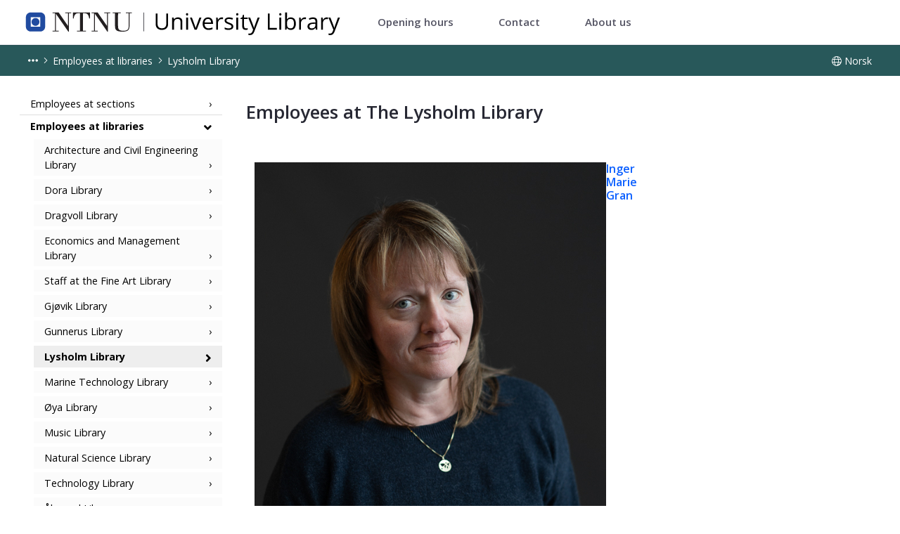

--- FILE ---
content_type: text/html;charset=UTF-8
request_url: https://www.ntnu.edu/ub/about/staff/lysholm
body_size: 13674
content:




































	
		
			<!DOCTYPE html>


















































































<html class="ltr" dir="ltr" lang="en-GB">
	<head>
		<title>Staff at the Lysholm Library - UB - NTNU</title>
		<meta content="initial-scale=1.0, width=device-width" name="viewport" />

		<meta name="mobile-web-app-capable" content="yes">
		<meta name="application-name" content="NTNU">

		<meta name="apple-mobile-web-app-capable" content="yes">
		<meta name="apple-mobile-web-app-title" content="NTNU">
		<meta name="apple-mobile-web-app-status-bar-style" content="default">

		<link rel="apple-touch-icon" href="https://www.ntnu.edu/o/ntnu-theme/images/ntnu-icon-60x60.png">
		<link rel="apple-touch-icon" sizes="76x76" href="https://www.ntnu.edu/o/ntnu-theme/images/ntnu-icon-76x76.png">
		<link rel="apple-touch-icon" sizes="120x120" href="https://www.ntnu.edu/o/ntnu-theme/images/ntnu-icon-120x120.png">
		<link rel="apple-touch-icon" sizes="152x152" href="https://www.ntnu.edu/o/ntnu-theme/images/ntnu-icon-152x152.png">

		<link href="//fonts.googleapis.com/css?family=Open+Sans:400italic,400,300,600,700" rel="stylesheet" type="text/css">
		<meta name="google-site-verification" content="MvmsXC06IWyb82SIuHjRFnJodYChvM7Vot7rt_2EcGk">
		<script async src="https://umami.it.ntnu.no/script.js" data-website-id="c2d02892-c0b8-4056-8265-05f9e45f2f9a"></script>






































<meta content="text/html; charset=UTF-8" http-equiv="content-type" />












<script data-senna-track="permanent" src="/o/frontend-js-lodash-web/lodash/lodash.js" type="text/javascript"></script>
<script data-senna-track="permanent" src="/o/frontend-js-lodash-web/lodash/util.js" type="text/javascript"></script>


<link href="https://www.ntnu.edu/o/ntnu-theme/images/logoicon.ico" rel="icon" />




	
	

			

			<link data-senna-track="temporary" href="https://www.ntnu.edu/nb/web/ub/about/staff/lysholm" hreflang="nb-NO" rel="alternate" />

	

			
				<link data-senna-track="temporary" href="https://www.ntnu.edu/web/ub/about/staff/lysholm" hreflang="x-default" rel="alternate" />
			

			<link data-senna-track="temporary" href="https://www.ntnu.edu/web/ub/about/staff/lysholm" hreflang="en-GB" rel="alternate" />

	





<link class="lfr-css-file" data-senna-track="temporary" href="https://www.ntnu.edu/o/ntnu-theme/css/clay.css?browserId=other&amp;themeId=ntnutheme_WAR_ntnutheme&amp;minifierType=css&amp;languageId=en_GB&amp;b=7110&amp;t=1769010974000" id="liferayAUICSS" rel="stylesheet" type="text/css" />



<link data-senna-track="temporary" href="/o/frontend-css-web/main.css?browserId=other&amp;themeId=ntnutheme_WAR_ntnutheme&amp;minifierType=css&amp;languageId=en_GB&amp;b=7110&amp;t=1769014500194" id="liferayPortalCSS" rel="stylesheet" type="text/css" />









	

	





	



	

		<link data-senna-track="temporary" href="/combo?browserId=other&amp;minifierType=&amp;themeId=ntnutheme_WAR_ntnutheme&amp;languageId=en_GB&amp;b=7110&amp;com_liferay_journal_content_web_portlet_JournalContentPortlet_INSTANCE_ETpT3oHFwLEn:%2Fcss%2Fmain.css&amp;com_liferay_product_navigation_product_menu_web_portlet_ProductMenuPortlet:%2Fcss%2Fmain.css&amp;com_liferay_site_navigation_menu_web_portlet_SiteNavigationMenuPortlet:%2Fcss%2Fmain.css&amp;t=1769010974000" id="85975d" rel="stylesheet" type="text/css" />

	







<script data-senna-track="temporary" type="text/javascript">
	// <![CDATA[
		var Liferay = Liferay || {};

		Liferay.Browser = {
			acceptsGzip: function() {
				return true;
			},

			

			getMajorVersion: function() {
				return 131.0;
			},

			getRevision: function() {
				return '537.36';
			},
			getVersion: function() {
				return '131.0';
			},

			

			isAir: function() {
				return false;
			},
			isChrome: function() {
				return true;
			},
			isEdge: function() {
				return false;
			},
			isFirefox: function() {
				return false;
			},
			isGecko: function() {
				return true;
			},
			isIe: function() {
				return false;
			},
			isIphone: function() {
				return false;
			},
			isLinux: function() {
				return false;
			},
			isMac: function() {
				return true;
			},
			isMobile: function() {
				return false;
			},
			isMozilla: function() {
				return false;
			},
			isOpera: function() {
				return false;
			},
			isRtf: function() {
				return true;
			},
			isSafari: function() {
				return true;
			},
			isSun: function() {
				return false;
			},
			isWebKit: function() {
				return true;
			},
			isWindows: function() {
				return false;
			}
		};

		Liferay.Data = Liferay.Data || {};

		Liferay.Data.ICONS_INLINE_SVG = true;

		Liferay.Data.NAV_SELECTOR = '#navigation';

		Liferay.Data.NAV_SELECTOR_MOBILE = '#navigationCollapse';

		Liferay.Data.isCustomizationView = function() {
			return false;
		};

		Liferay.Data.notices = [
			null

			

			
		];

		Liferay.PortletKeys = {
			DOCUMENT_LIBRARY: 'com_liferay_document_library_web_portlet_DLPortlet',
			DYNAMIC_DATA_MAPPING: 'com_liferay_dynamic_data_mapping_web_portlet_DDMPortlet',
			ITEM_SELECTOR: 'com_liferay_item_selector_web_portlet_ItemSelectorPortlet'
		};

		Liferay.PropsValues = {
			JAVASCRIPT_SINGLE_PAGE_APPLICATION_TIMEOUT: 0,
			NTLM_AUTH_ENABLED: false,
			UPLOAD_SERVLET_REQUEST_IMPL_MAX_SIZE: 90085760000
		};

		Liferay.ThemeDisplay = {

			

			
				getLayoutId: function() {
					return '378';
				},

				

				getLayoutRelativeControlPanelURL: function() {
					return '/group/ub/~/control_panel/manage';
				},

				getLayoutRelativeURL: function() {
					return '/web/ub/about/staff/lysholm';
				},
				getLayoutURL: function() {
					return 'https://www.ntnu.edu/web/ub/about/staff/lysholm';
				},
				getParentLayoutId: function() {
					return '193';
				},
				isControlPanel: function() {
					return false;
				},
				isPrivateLayout: function() {
					return 'false';
				},
				isVirtualLayout: function() {
					return false;
				},
			

			getBCP47LanguageId: function() {
				return 'en-GB';
			},
			getCanonicalURL: function() {

				

				return 'https\x3a\x2f\x2fwww\x2entnu\x2eedu\x2fweb\x2fub\x2fabout\x2fstaff\x2flysholm';
			},
			getCDNBaseURL: function() {
				return 'https://www.ntnu.edu';
			},
			getCDNDynamicResourcesHost: function() {
				return '';
			},
			getCDNHost: function() {
				return '';
			},
			getCompanyGroupId: function() {
				return '4941134';
			},
			getCompanyId: function() {
				return '139202';
			},
			getDefaultLanguageId: function() {
				return 'en_GB';
			},
			getDoAsUserIdEncoded: function() {
				return '';
			},
			getLanguageId: function() {
				return 'en_GB';
			},
			getParentGroupId: function() {
				return '140478';
			},
			getPathContext: function() {
				return '';
			},
			getPathImage: function() {
				return '/image';
			},
			getPathJavaScript: function() {
				return '/o/frontend-js-web';
			},
			getPathMain: function() {
				return '/c';
			},
			getPathThemeImages: function() {
				return 'https://www.ntnu.edu/o/ntnu-theme/images';
			},
			getPathThemeRoot: function() {
				return '/o/ntnu-theme';
			},
			getPlid: function() {
				return '1277936757';
			},
			getPortalURL: function() {
				return 'https://www.ntnu.edu';
			},
			getScopeGroupId: function() {
				return '140478';
			},
			getScopeGroupIdOrLiveGroupId: function() {
				return '140478';
			},
			getSessionId: function() {
				return '';
			},
			getSiteAdminURL: function() {
				return 'https://www.ntnu.edu/group/ub/~/control_panel/manage?p_p_lifecycle=0&p_p_state=maximized&p_p_mode=view';
			},
			getSiteGroupId: function() {
				return '140478';
			},
			getURLControlPanel: function() {
				return '/group/control_panel?refererPlid=1277936757';
			},
			getURLHome: function() {
				return 'https\x3a\x2f\x2fwww\x2entnu\x2eedu\x2fweb\x2fguest';
			},
			getUserEmailAddress: function() {
				return '';
			},
			getUserId: function() {
				return '139205';
			},
			getUserName: function() {
				return '';
			},
			isAddSessionIdToURL: function() {
				return false;
			},
			isFreeformLayout: function() {
				return false;
			},
			isImpersonated: function() {
				return false;
			},
			isSignedIn: function() {
				return false;
			},
			isStateExclusive: function() {
				return false;
			},
			isStateMaximized: function() {
				return false;
			},
			isStatePopUp: function() {
				return false;
			}
		};

		var themeDisplay = Liferay.ThemeDisplay;

		Liferay.AUI = {

			

			getAvailableLangPath: function() {
				return 'available_languages.jsp?browserId=other&themeId=ntnutheme_WAR_ntnutheme&colorSchemeId=01&minifierType=js&languageId=en_GB&b=7110&t=1769014496973';
			},
			getCombine: function() {
				return true;
			},
			getComboPath: function() {
				return '/combo/?browserId=other&minifierType=&languageId=en_GB&b=7110&t=1769014504468&';
			},
			getDateFormat: function() {
				return '%d/%m/%Y';
			},
			getEditorCKEditorPath: function() {
				return '/o/frontend-editor-ckeditor-web';
			},
			getFilter: function() {
				var filter = 'raw';

				
					
						filter = 'min';
					
					

				return filter;
			},
			getFilterConfig: function() {
				var instance = this;

				var filterConfig = null;

				if (!instance.getCombine()) {
					filterConfig = {
						replaceStr: '.js' + instance.getStaticResourceURLParams(),
						searchExp: '\\.js$'
					};
				}

				return filterConfig;
			},
			getJavaScriptRootPath: function() {
				return '/o/frontend-js-web';
			},
			getLangPath: function() {
				return 'aui_lang.jsp?browserId=other&themeId=ntnutheme_WAR_ntnutheme&colorSchemeId=01&minifierType=js&languageId=en_GB&b=7110&t=1769014504468';
			},
			getPortletRootPath: function() {
				return '/html/portlet';
			},
			getStaticResourceURLParams: function() {
				return '?browserId=other&minifierType=&languageId=en_GB&b=7110&t=1769014504468';
			}
		};

		Liferay.authToken = 'ZZbcSEMW';

		

		Liferay.currentURL = '\x2fub\x2fabout\x2fstaff\x2flysholm';
		Liferay.currentURLEncoded = '\x252Fub\x252Fabout\x252Fstaff\x252Flysholm';
	// ]]>
</script>



	

	<script src="/o/js_loader_modules?t=1769014514966" type="text/javascript"></script>


<script src="/o/js_loader_config?t=1769014515248" type="text/javascript"></script>
<script data-senna-track="permanent" src="/combo?browserId=other&minifierType=js&languageId=en_GB&b=7110&t=1769014504468&/o/frontend-js-web/jquery/jquery.js&/o/frontend-js-web/clay/popper.js&/o/frontend-js-web/clay/bootstrap.js&/o/frontend-js-web/aui/aui/aui.js&/o/frontend-js-web/aui/aui-base-html5-shiv/aui-base-html5-shiv.js&/o/frontend-js-web/liferay/browser_selectors.js&/o/frontend-js-web/liferay/modules.js&/o/frontend-js-web/liferay/aui_sandbox.js&/o/frontend-js-web/clay/collapsible-search.js&/o/frontend-js-web/clay/side-navigation.js&/o/frontend-js-web/jquery/fm.js&/o/frontend-js-web/jquery/form.js&/o/frontend-js-web/misc/svg4everybody.js&/o/frontend-js-web/aui/arraylist-add/arraylist-add.js&/o/frontend-js-web/aui/arraylist-filter/arraylist-filter.js&/o/frontend-js-web/aui/arraylist/arraylist.js&/o/frontend-js-web/aui/array-extras/array-extras.js&/o/frontend-js-web/aui/array-invoke/array-invoke.js&/o/frontend-js-web/aui/attribute-base/attribute-base.js&/o/frontend-js-web/aui/attribute-complex/attribute-complex.js&/o/frontend-js-web/aui/attribute-core/attribute-core.js&/o/frontend-js-web/aui/attribute-observable/attribute-observable.js&/o/frontend-js-web/aui/attribute-extras/attribute-extras.js&/o/frontend-js-web/aui/base-base/base-base.js&/o/frontend-js-web/aui/base-pluginhost/base-pluginhost.js&/o/frontend-js-web/aui/classnamemanager/classnamemanager.js&/o/frontend-js-web/aui/datatype-xml-format/datatype-xml-format.js&/o/frontend-js-web/aui/datatype-xml-parse/datatype-xml-parse.js&/o/frontend-js-web/aui/dom-base/dom-base.js&/o/frontend-js-web/aui/dom-core/dom-core.js&/o/frontend-js-web/aui/dom-screen/dom-screen.js&/o/frontend-js-web/aui/dom-style/dom-style.js&/o/frontend-js-web/aui/event-base/event-base.js&/o/frontend-js-web/aui/event-custom-base/event-custom-base.js&/o/frontend-js-web/aui/event-custom-complex/event-custom-complex.js&/o/frontend-js-web/aui/event-delegate/event-delegate.js&/o/frontend-js-web/aui/event-focus/event-focus.js&/o/frontend-js-web/aui/event-hover/event-hover.js" type="text/javascript"></script>
<script data-senna-track="permanent" src="/combo?browserId=other&minifierType=js&languageId=en_GB&b=7110&t=1769014504468&/o/frontend-js-web/aui/event-key/event-key.js&/o/frontend-js-web/aui/event-mouseenter/event-mouseenter.js&/o/frontend-js-web/aui/event-mousewheel/event-mousewheel.js&/o/frontend-js-web/aui/event-outside/event-outside.js&/o/frontend-js-web/aui/event-resize/event-resize.js&/o/frontend-js-web/aui/event-simulate/event-simulate.js&/o/frontend-js-web/aui/event-synthetic/event-synthetic.js&/o/frontend-js-web/aui/intl/intl.js&/o/frontend-js-web/aui/io-base/io-base.js&/o/frontend-js-web/aui/io-form/io-form.js&/o/frontend-js-web/aui/io-queue/io-queue.js&/o/frontend-js-web/aui/io-upload-iframe/io-upload-iframe.js&/o/frontend-js-web/aui/io-xdr/io-xdr.js&/o/frontend-js-web/aui/json-parse/json-parse.js&/o/frontend-js-web/aui/json-stringify/json-stringify.js&/o/frontend-js-web/aui/node-base/node-base.js&/o/frontend-js-web/aui/node-core/node-core.js&/o/frontend-js-web/aui/node-event-delegate/node-event-delegate.js&/o/frontend-js-web/aui/node-event-simulate/node-event-simulate.js&/o/frontend-js-web/aui/node-focusmanager/node-focusmanager.js&/o/frontend-js-web/aui/node-pluginhost/node-pluginhost.js&/o/frontend-js-web/aui/node-screen/node-screen.js&/o/frontend-js-web/aui/node-style/node-style.js&/o/frontend-js-web/aui/oop/oop.js&/o/frontend-js-web/aui/plugin/plugin.js&/o/frontend-js-web/aui/pluginhost-base/pluginhost-base.js&/o/frontend-js-web/aui/pluginhost-config/pluginhost-config.js&/o/frontend-js-web/aui/querystring-stringify-simple/querystring-stringify-simple.js&/o/frontend-js-web/aui/queue-promote/queue-promote.js&/o/frontend-js-web/aui/selector-css2/selector-css2.js&/o/frontend-js-web/aui/selector-css3/selector-css3.js&/o/frontend-js-web/aui/selector-native/selector-native.js&/o/frontend-js-web/aui/selector/selector.js&/o/frontend-js-web/aui/widget-base/widget-base.js&/o/frontend-js-web/aui/widget-htmlparser/widget-htmlparser.js&/o/frontend-js-web/aui/widget-skin/widget-skin.js" type="text/javascript"></script>
<script data-senna-track="permanent" src="/combo?browserId=other&minifierType=js&languageId=en_GB&b=7110&t=1769014504468&/o/frontend-js-web/aui/widget-uievents/widget-uievents.js&/o/frontend-js-web/aui/yui-throttle/yui-throttle.js&/o/frontend-js-web/aui/aui-base-core/aui-base-core.js&/o/frontend-js-web/aui/aui-base-lang/aui-base-lang.js&/o/frontend-js-web/aui/aui-classnamemanager/aui-classnamemanager.js&/o/frontend-js-web/aui/aui-component/aui-component.js&/o/frontend-js-web/aui/aui-debounce/aui-debounce.js&/o/frontend-js-web/aui/aui-delayed-task-deprecated/aui-delayed-task-deprecated.js&/o/frontend-js-web/aui/aui-event-base/aui-event-base.js&/o/frontend-js-web/aui/aui-event-input/aui-event-input.js&/o/frontend-js-web/aui/aui-form-validator/aui-form-validator.js&/o/frontend-js-web/aui/aui-node-base/aui-node-base.js&/o/frontend-js-web/aui/aui-node-html5/aui-node-html5.js&/o/frontend-js-web/aui/aui-selector/aui-selector.js&/o/frontend-js-web/aui/aui-timer/aui-timer.js&/o/frontend-js-web/liferay/dependency.js&/o/frontend-js-web/liferay/dom_task_runner.js&/o/frontend-js-web/liferay/events.js&/o/frontend-js-web/liferay/language.js&/o/frontend-js-web/liferay/lazy_load.js&/o/frontend-js-web/liferay/liferay.js&/o/frontend-js-web/liferay/util.js&/o/frontend-js-web/liferay/global.bundle.js&/o/frontend-js-web/liferay/portal.js&/o/frontend-js-web/liferay/portlet.js&/o/frontend-js-web/liferay/workflow.js&/o/frontend-js-web/liferay/address.js&/o/frontend-js-web/liferay/form.js&/o/frontend-js-web/liferay/form_placeholders.js&/o/frontend-js-web/liferay/icon.js&/o/frontend-js-web/liferay/menu.js&/o/frontend-js-web/liferay/notice.js&/o/frontend-js-web/liferay/poller.js" type="text/javascript"></script>
<script src="/o/frontend-js-web/loader/config.js" type="text/javascript"></script>
<script src="/o/frontend-js-web/loader/loader.3.js" type="text/javascript"></script>




	

	<script data-senna-track="temporary" src="/o/js_bundle_config?t=1769014544403" type="text/javascript"></script>


<script data-senna-track="temporary" type="text/javascript">
	// <![CDATA[
		
			
				
		

		

		
	// ]]>
</script>









	
		

			

			
		
		



	
		

			

			
		
	












	

	





	



	















<link class="lfr-css-file" data-senna-track="temporary" href="https://www.ntnu.edu/o/ntnu-theme/css/main.css?browserId=other&amp;themeId=ntnutheme_WAR_ntnutheme&amp;minifierType=css&amp;languageId=en_GB&amp;b=7110&amp;t=1769010974000" id="liferayThemeCSS" rel="stylesheet" type="text/css" />




	<style data-senna-track="temporary" type="text/css">
		/* Do not ever copy */


/* II-3112 CAS:UTV-IT 31-mars-2022  */

:root {
    --ntnu-ub-light: #d5ecee;
    --ntnu-ub-dark: #28585A;
    --ntnu-ub-darker: #1f4344;
}

.bg-ub-light {
    background-color: var(--ntnu-ub-light)!important;
}

.bg-ub-dark {
    background-color: var(--ntnu-ub-dark)!important;
}

.text-ub-dark {
    color: var(--ntnu-ub-dark)!important;
}

a.text-ub-dark:hover,
a.text-ub-dark:focus {
    background: var(--ntnu-ub-light);
}


/* nav: add accent color  */

#navigationCollapse.sticky {
    background-color: var(--ntnu-ub-light)!important;
}

#navigation .navbar-site li {
    padding: 0 20px;
    border-radius: 50px;
}

#navigation .navbar-site li.nav-item.active {
    background-color: var(--ntnu-ub-light)!important;
}

#navigation .navbar-site li.nav-item:hover {
    background-color: var(--ntnu-ub-light)!important;
}

.ub-hide-buildings * .ub-hidden-sometimes,
.columns-1-2-1-66-33 .ub-hidden-sometimes {
    display: none!important;
}


/* smaller concerns */

@media screen and (max-width: 767px) {
    .display-4 {
        font-size: 2em !important;
    }
    #home_href img {
        display: none !important;
    }
    #banner h1.sr-only {
        display: inline-block;
        position: initial;
        width: auto;
        height: auto;
        color: #000;
        clip: unset!important;
        clip-path: unset;
        font-size: 16px;
    }
}

.icon-square {
    display: inline-flex;
    align-items: center;
    justify-content: center;
    width: 3rem;
    height: 3rem;
    font-size: 1.5rem;
    border-radius: 5px;
    color: var(--ntnu-ub-dark);
}


/* first page only */

#breadcrumbs {
    background-color: var(--ntnu-ub-dark);
    margin-bottom: -2px;
    margin-bottom: 1rem;
}

#breadcrumbs a:not(.dropdown-item),
#breadcrumbs *:not(.dropdown-item) {
    color: #ffffff!important;
}

.ntnu-crumbs {
    max-height: 48px!important;
}
/* brighter chevrons in breadcrumbs. aug 2025. erbet */
.breadcrumb-item + .breadcrumb-item::before {
  filter: brightness(300%) grayscale(1);
}
	</style>





	<style data-senna-track="temporary" type="text/css">

		

			

		

			

		

			

		

			

		

			

		

			

		

			

		

			

		

			

		

			

		

	</style>


<link data-senna-track="permanent" href="https://www.ntnu.edu/combo?browserId=other&minifierType=css&languageId=en_GB&b=7110&t=1769014500544&/o/product-navigation-simulation-theme-contributor/css/simulation_panel.css&/o/product-navigation-product-menu-theme-contributor/product_navigation_product_menu.css&/o/product-navigation-control-menu-theme-contributor/product_navigation_control_menu.css" rel="stylesheet" type = "text/css" />
<script data-senna-track="permanent" src="https://www.ntnu.edu/combo?browserId=other&minifierType=js&languageId=en_GB&b=7110&t=1769014500544&/o/product-navigation-control-menu-theme-contributor/product_navigation_control_menu.js" type = "text/javascript"></script>
<script type="text/javascript">
// <![CDATA[
Liferay.on(
	'ddmFieldBlur', function(event) {
		if (window.Analytics) {
			Analytics.send(
				'fieldBlurred',
				'Form',
				{
					fieldName: event.fieldName,
					focusDuration: event.focusDuration,
					formId: event.formId,
					page: event.page - 1
				}
			);
		}
	}
);

Liferay.on(
	'ddmFieldFocus', function(event) {
		if (window.Analytics) {
			Analytics.send(
				'fieldFocused',
				'Form',
				{
					fieldName: event.fieldName,
					formId: event.formId,
					page: event.page - 1
				}
			);
		}
	}
);

Liferay.on(
	'ddmFormPageShow', function(event) {
		if (window.Analytics) {
			Analytics.send(
				'pageViewed',
				'Form',
				{
					formId: event.formId,
					page: event.page,
					title: event.title
				}
			);
		}
	}
);

Liferay.on(
	'ddmFormSubmit', function(event) {
		if (window.Analytics) {
			Analytics.send(
				'formSubmitted',
				'Form',
				{
					formId: event.formId
				}
			);
		}
	}
);

Liferay.on(
	'ddmFormView', function(event) {
		if (window.Analytics) {
			Analytics.send(
				'formViewed',
				'Form',
				{
					formId: event.formId,
					title: event.title
				}
			);
		}
	}
);
// ]]>
</script>







<script data-senna-track="temporary" type="text/javascript">
	if (window.Analytics) {
		window._com_liferay_document_library_analytics_isViewFileEntry = false;
	}
</script>



























	</head>


	<body class=" controls-visible  yui3-skin-sam signed-out public-page organization-site">

















































	<nav class="quick-access-nav" id="epdl_quickAccessNav">
		<h1 class="hide-accessible">Navigation</h1>

		<ul>
			
				<li><a href="#main-content">Skip to Content</a></li>
			

			
		</ul>
	</nav>

	





















































































		<div class="mb-0 pt-0" id="wrapper">

<header id="banner">
	<div id="navigation" class="navbar navbar-classic navbar-expand-md navbar-light shadow-ntnu bgc-white light bgh-s">
	    <div class="container">
				<div class="d-flex justify-content-between">
					<a href="/" id="home_href" class="flex-grow-1">
						<img id="header_logo" alt="NTNU Home" width="465px" src="https://www.ntnu.edu/documents/140478/1312203104/ntnu_ub_liggende_eng.svg" />
					</a>
				</div>
    		<h1 class="sr-only">NTNU University Library</h1>

	<div class="navbar-buttons">

		<button aria-controls="navigationCollapse" aria-expanded="false" aria-label="Toggle navigation" class="navbar-toggler navbar-toggler-right header-toggle-btn" data-target="#navigationCollapse" data-toggle="collapse" type="button" id="nav-toggle-btn">
			<span class="icn"><i class="fa fa-bars"></i></span>
			<span class="icn-label">Menu</span>
		</button>
	</div>

	<div aria-expanded="false" class="collapse navbar-collapse" id="navigationCollapse">









































	

	<div class="portlet-boundary portlet-boundary_com_liferay_site_navigation_menu_web_portlet_SiteNavigationMenuPortlet_  portlet-static portlet-static-end portlet-barebone portlet-navigation " id="p_p_id_com_liferay_site_navigation_menu_web_portlet_SiteNavigationMenuPortlet_" >
		<span id="p_com_liferay_site_navigation_menu_web_portlet_SiteNavigationMenuPortlet"></span>




	

	
		
			






































	

		

		
<section class="portlet" id="portlet_com_liferay_site_navigation_menu_web_portlet_SiteNavigationMenuPortlet">


	<div class="portlet-content">



		
			<div class=" portlet-content-container" >
				


	<div class="portlet-body">



	
		
			
				
					



















































	

				

				
					
						


	

		




















	

		

		
			
				


	<div id="navbar_com_liferay_site_navigation_menu_web_portlet_SiteNavigationMenuPortlet">
		<ul aria-label="Site Pages" class="nav navbar-nav navbar-site" role="menubar">







					<li class="lfr-nav-item nav-item" id="layout_1312203088" role="presentation">
						<a aria-labelledby="layout_1312203088"  class="nav-link text-truncate" href='/ub/libraries'  role="menuitem">
							<span class="text-truncate"> Opening hours </span>
						</a>

					</li>






					<li class="lfr-nav-item nav-item" id="layout_1312203089" role="presentation">
						<a aria-labelledby="layout_1312203089"  class="nav-link text-truncate" href='/ub/about/contact'  role="menuitem">
							<span class="text-truncate"> Contact </span>
						</a>

					</li>






					<li class="lfr-nav-item nav-item" id="layout_1312203090" role="presentation">
						<a aria-labelledby="layout_1312203090"  class="nav-link text-truncate" href='/ub/about'  role="menuitem">
							<span class="text-truncate"> About us </span>
						</a>

					</li>
		</ul>
	</div>

<script type="text/javascript">
// <![CDATA[
AUI().use('liferay-navigation-interaction', function(A) {(function() {var $ = AUI.$;var _ = AUI._;		var navigation = A.one('#navbar_com_liferay_site_navigation_menu_web_portlet_SiteNavigationMenuPortlet');

		Liferay.Data.NAV_INTERACTION_LIST_SELECTOR = '.navbar-site';
		Liferay.Data.NAV_LIST_SELECTOR = '.navbar-site';

		if (navigation) {
			navigation.plug(Liferay.NavigationInteraction);
		}
})();});
// ]]>
</script>
			
			
		
	
	
	
	


	
	
					
				
			
		
	
	


	</div>

			</div>
		
	</div>
</section>

		
	

		
		







	</div>







	</div>

	<div aria-expanded="false" class="collapse navbar-collapse justify-content-end" id="searchCollapse">
	</div>

	<script>
	$(document).ready(function() {
	// Toggle navigation icon
	$('#navigationCollapse').on('show.bs.collapse', function () {
		$('#nav-toggle-btn i').removeClass('fa-bars').addClass('fa-times');
	}).on('hide.bs.collapse', function () {
		$('#nav-toggle-btn i').removeClass('fa-times').addClass('fa-bars');
	});

	// Toggle search icon
	$('#searchCollapse').on('show.bs.collapse', function () {
		$('#search-toggle-btn i').removeClass('fa-search').addClass('fa-times');
	}).on('hide.bs.collapse', function () {
		$('#search-toggle-btn i').removeClass('fa-times').addClass('fa-search');
	});
	});
	</script>

		</div>
	</div>
	
	<nav id="breadcrumbs">
		<div class="container">
			<div class="d-flex flex-column flex-sm-row align-items-stretch container">
				<nav class="ntnu-crumbs flex-grow w-100">








































	

	<div class="portlet-boundary portlet-boundary_ntnubreadcrumbportlet_WAR_ntnubreadcrumbportlet_  portlet-static portlet-static-end portlet-barebone  " id="p_p_id_ntnubreadcrumbportlet_WAR_ntnubreadcrumbportlet_INSTANCE_abcd_" >
		<span id="p_ntnubreadcrumbportlet_WAR_ntnubreadcrumbportlet_INSTANCE_abcd"></span>




	

	
		
			






































	

		

		
<section class="portlet" id="portlet_ntnubreadcrumbportlet_WAR_ntnubreadcrumbportlet_INSTANCE_abcd">


	<div class="portlet-content">



		
			<div class=" portlet-content-container" >
				


	<div class="portlet-body">



	
		
			
				
					



















































	

				

				
					
						


	

		















    
        <ol class="breadcrumb">
            <li class="breadcrumb-item dropdown">
                <a aria-label="Vis stien" aria-expanded="false" aria-haspopup="true" class="breadcrumb-link dropdown-toggle" data-toggle="dropdown" href="" id="breadcrumb2Dropdown1" role="button">
                    <svg class="lexicon-icon lexicon-icon-ellipsis-h" focusable="false" role="presentation" viewBox="0 0 512 512">
                        <path class="lexicon-icon-outline" d="M320 256c0 35.346-28.654 64-64 64s-64-28.654-64-64c0-35.346 28.654-64 64-64s64 28.654 64 64z"/>
                        <path class="lexicon-icon-outline" d="M128 256c0 35.346-28.654 64-64 64s-64-28.654-64-64c0-35.346 28.654-64 64-64s64 28.654 64 64z"/>
                        <path class="lexicon-icon-outline" d="M512 256c0 35.346-28.654 64-64 64s-64-28.654-64-64c0-35.346 28.654-64 64-64s64 28.654 64 64z"/>
                    </svg>
                </a>
                <div aria-labelledby="breadcrumb2Dropdown1" class="dropdown-menu">
                    
                    
                        
                            <a class="dropdown-item" href="/ub">NTNU University Library</a>
                        
                    
                        
                            <a class="dropdown-item" href="/ub/about">About us</a>
                        
                    
                        
                    
                        
                    
                </div>
            </li>
            
                
            
                
            
                
                    
                        
                        
                        
                            <li class="breadcrumb-item">
                                <a class="breadcrumb-link" href="/ub/about/employees" title="Employees at libraries">
                                    <div class="breadcrumb-flex-wrapper">
                                        <span class="breadcrumb-text-truncate">Employees at libraries</span>
                                    </div>
                                </a>
                            </li>
                        
                    
                
            
                
                    
                        
                            <li class="active breadcrumb-item">
                                <div class="breadcrumb-flex-wrapper">
                                    <span class="breadcrumb-text-truncate" title="Lysholm Library">Lysholm Library</span>
                                </div>
                            </li>
                        
                        
                        
                    
                
            
        </ol>
    

    


	
	
					
				
			
		
	
	


	</div>

			</div>
		
	</div>
</section>

		
	

		
		







	</div>






			</nav>

				<div class="text-nowrap ntnu-langswitch">








































	

	<div class="portlet-boundary portlet-boundary_languageportlet_WAR_languageportlet_  portlet-static portlet-static-end portlet-borderless  " id="p_p_id_languageportlet_WAR_languageportlet_INSTANCE_abcd_" >
		<span id="p_languageportlet_WAR_languageportlet_INSTANCE_abcd"></span>




	

	
		
			






































	

		

		
<section class="portlet" id="portlet_languageportlet_WAR_languageportlet_INSTANCE_abcd">


	<div class="portlet-content">


			<div class="autofit-float autofit-row portlet-header">

					<div class="autofit-col autofit-col-expand">
						<h2 class="portlet-title-text">Språkvelger</h2>
					</div>

			</div>

		
			<div class=" portlet-content-container" >
				


	<div class="portlet-body">



	
		
			
				
					



















































	

				

				
					
						


	

		  














<div id="language-portlet-portlet" style="font-size: 0.875rem">
  
    <i class="fal fa-globe text-dark"></i>
    <a
      style="display: inline-flex; align-items: center; min-height: 44px"
      class="text-dark"
      title="Norsk versjon av siden: https://www.ntnu.no/ub/om/ansatte/lysholm"
      href="https://www.ntnu.no/ub/om/ansatte/lysholm"
      >Norsk</a>
  
  
</div>


	
	
					
				
			
		
	
	


	</div>

			</div>
		
	</div>
</section>

		
	

		
		







	</div>






					</div>
			</div>
		</div>
	</nav>

</header>

			<section class="" id="content">
				<h1 class="sr-only">Staff at the Lysholm Library - UB</h1>





































<div id="main-content" class="ntnucolumns columns-3 pt-2" role="main">
  <div class="container">
    <div class="portlet-layout row menutogglerow">
      <div class="portlet-column portlet-column-first col-md-3" id="column-menu">
        <div id="ntnusidemenu" class="ntnu-sticky-menu">
          <div id="smclosebutton" class="hide">
            <a href="javascript:void(0)">&times;</a>
          </div>      
          
          
          
          
          
          
          
          







































	

	<div class="portlet-boundary portlet-boundary_com_liferay_site_navigation_menu_web_portlet_SiteNavigationMenuPortlet_  portlet-static portlet-static-end portlet-barebone portlet-navigation " id="p_p_id_com_liferay_site_navigation_menu_web_portlet_SiteNavigationMenuPortlet_INSTANCE_plid_1277936757_" >
		<span id="p_com_liferay_site_navigation_menu_web_portlet_SiteNavigationMenuPortlet_INSTANCE_plid_1277936757"></span>




	

	
		
			






































	

		

		
<section class="portlet" id="portlet_com_liferay_site_navigation_menu_web_portlet_SiteNavigationMenuPortlet_INSTANCE_plid_1277936757">


	<div class="portlet-content">



		
			<div class=" portlet-content-container" >
				


	<div class="portlet-body">



	
		
			
				
					



















































	

				

				
					
						


	

		




















	
	
		



	<div aria-label="Site Pages" class="list-menu">
		<ul class="layouts level-1">



				<li class="lfr-nav-item">
						
						
						<a class="lfr-nav-item" href="/ub/about/employees-at-sections" >Employees at sections</a>

				</li>



				<li class="lfr-nav-item open">
						
						
						<a class="lfr-nav-item open" href="/ub/about/employees" >Employees at libraries</a>

		<ul class="layouts level-2">



				<li class="lfr-nav-item">
						
						
						<a class="lfr-nav-item" href="/ub/about/staff/abd" >Architecture and Civil Engineering Library</a>

				</li>



				<li class="lfr-nav-item">
						
						
						<a class="lfr-nav-item" href="/ub/about/staff/dora" >Dora Library</a>

				</li>



				<li class="lfr-nav-item">
						
						
						<a class="lfr-nav-item" href="/ub/about/staff/dragvoll" >Dragvoll Library</a>

				</li>



				<li class="lfr-nav-item">
						
						
						<a class="lfr-nav-item" href="/ub/about/staff/economics" >Economics and Management Library</a>

				</li>



				<li class="lfr-nav-item">
						
						
						<a class="lfr-nav-item" href="/ub/about/staff/art" >Staff at the Fine Art Library</a>

				</li>



				<li class="lfr-nav-item">
						
						
						<a class="lfr-nav-item" href="/ub/about/staff/gjovik" >Gjøvik Library</a>

				</li>



				<li class="lfr-nav-item">
						
						
						<a class="lfr-nav-item" href="/ub/about/staff/gunnerus" >Gunnerus Library</a>

				</li>



				<li class="lfr-nav-item open selected active">
						
						
						<a class="lfr-nav-item open selected active" href="/ub/about/staff/lysholm" >Lysholm Library</a>

				</li>



				<li class="lfr-nav-item">
						
						
						<a class="lfr-nav-item" href="/ub/about/staff/marine" >Marine Technology Library</a>

				</li>



				<li class="lfr-nav-item">
						
						
						<a class="lfr-nav-item" href="/ub/about/staff/bmh" >Øya Library</a>

				</li>



				<li class="lfr-nav-item">
						
						
						<a class="lfr-nav-item" href="/ub/about/staff/music" >Music Library</a>

				</li>



				<li class="lfr-nav-item">
						
						
						<a class="lfr-nav-item" href="/ub/about/staff/science" >Natural Science Library</a>

				</li>



				<li class="lfr-nav-item">
						
						
						<a class="lfr-nav-item" href="/ub/about/staff/technology" >Technology Library</a>

				</li>



				<li class="lfr-nav-item">
						
						
						<a class="lfr-nav-item" href="/ub/about/staff/alesund" >Ålesund Library</a>

				</li>
		</ul>
				</li>



				<li class="lfr-nav-item">
						
						
						<a class="lfr-nav-item" href="/ub/about/organization" >Organization NTNU University Library</a>

				</li>
		</ul>
	</div>

	
	
	


	
	
					
				
			
		
	
	


	</div>

			</div>
		
	</div>
</section>

		
	

		
		







	</div>







        </div>
  		  <div class="portlet-dropzone empty portlet-column-content portlet-column-content-first" id="layout-column_column-menu"></div>
        
      </div>
      <div class="portlet-column col-md-6" id="column-3">
                
        <a id="smopenbutton" class="hide" aria-hidden="true" href="javascript:void(0)">MENU <i class="far fa-chevron-right"></i></a>
        
        <div class="portlet-dropzone portlet-column-content" id="layout-column_column-3">







































	

	<div class="portlet-boundary portlet-boundary_com_liferay_journal_content_web_portlet_JournalContentPortlet_  portlet-static portlet-static-end portlet-borderless portlet-journal-content " id="p_p_id_com_liferay_journal_content_web_portlet_JournalContentPortlet_INSTANCE_ETpT3oHFwLEn_" >
		<span id="p_com_liferay_journal_content_web_portlet_JournalContentPortlet_INSTANCE_ETpT3oHFwLEn"></span>




	

	
		
			






































	

		

		
<section class="portlet" id="portlet_com_liferay_journal_content_web_portlet_JournalContentPortlet_INSTANCE_ETpT3oHFwLEn">


	<div class="portlet-content">


			<div class="autofit-float autofit-row portlet-header">

					<div class="autofit-col autofit-col-expand">
						<h2 class="portlet-title-text">Employees at the Lysholm Library</h2>
					</div>

					<div class="autofit-col autofit-col-end">
						<div class="autofit-section">
							<div class="visible-interaction">
	
		

		

		

		
	
</div>
						</div>
					</div>
			</div>

		
			<div class=" portlet-content-container" >
				


	<div class="portlet-body">



	
		
			
				
					



















































	

				

				
					
						


	

		
































	
	
		
			
			
				
					
					
					
					
						<div class="text-right user-tool-asset-addon-entries">
							
						</div>

						

















<div class="clearfix journal-content-article" data-analytics-asset-id="1316217115" data-analytics-asset-title="Employees at the Lysholm Library" data-analytics-asset-type="web-content">
	

	<h1>Employees at The Lysholm Library</h1>
</div>





						
					
				
			
		
	



	<div class="content-metadata-asset-addon-entries">
		
	</div>




	
	
					
				
			
		
	
	


	</div>

			</div>
		
	</div>
</section>

		
	

		
		







	</div>














































	

	<div class="portlet-boundary portlet-boundary_personportlet_WAR_employeelistportlets_  portlet-static portlet-static-end portlet-borderless  " id="p_p_id_personportlet_WAR_employeelistportlets_INSTANCE_rAcpDzoxfmRf_" >
		<span id="p_personportlet_WAR_employeelistportlets_INSTANCE_rAcpDzoxfmRf"></span>




	

	
		
			






































	

		

		
<section class="portlet" id="portlet_personportlet_WAR_employeelistportlets_INSTANCE_rAcpDzoxfmRf">


	<div class="portlet-content">


			<div class="autofit-float autofit-row portlet-header">

					<div class="autofit-col autofit-col-expand">
						<h2 class="portlet-title-text">person-portlet</h2>
					</div>

			</div>

		
			<div class=" portlet-content-container" >
				


	<div class="portlet-body">



	
		
			
				
					



















































	

				

				
					
						


	

		 
















<div class="person-portlet-view chosenPersons">
  <div class="container-fluid">
    
    <ul class="list-group list-group-flush">
      
        
          
            <li class="list-group-item list-group-item-action px-0 employee-profile">
              <a class="personList d-block " href="/employees/inger.m.gran">
                
                  
                    <div class="image float-left">
                      <img
                        class="portrait"
                        alt="Inger Marie Gran"
                        aria-hidden="true"
                        src="https://backends.it.ntnu.no/user-profile-service/rest/files/f2704f4a-e92b-3e52-99c0-54476d9d313a"
                      />
                    </div>
                  
                  
                
                <div>
                  <h4>
                    <span class="fullname">Inger Marie Gran</span>
                    
                      
                      
                        <span class="role">Research Librarian</span>
                      
                    
                  </h4>

                  
                    <span class="phone"
                      ><i class="fa fa-phone"></i>
                      +47-73591688</span
                    >
                  
                  
                  

                  
                    <span class="email">inger.m.gran@ntnu.no</span>
                  

                  
                    <span class="orgName">Library Services, Inspiration and Knowledge Centre</span>
                  
                </div>
              </a>
              <span class="goToProfileListView fa-stack fa-2x hide">
                <i class="fa fa-circle fa-stack-2x fa-inverse "></i>
                <i class="fa fa-external-link fa-stack-1x "></i>
              </span>
            </li>
          
            <li class="list-group-item list-group-item-action px-0 employee-profile">
              <a class="personList d-block " href="/employees/renate.kvaal">
                
                  
                    <div class="image float-left">
                      <img
                        class="portrait"
                        alt="Renate Kvaal"
                        aria-hidden="true"
                        src="https://backends.it.ntnu.no/user-profile-service/rest/files/cc1d8f18-eccb-37a7-9314-ee581b82411a"
                      />
                    </div>
                  
                  
                
                <div>
                  <h4>
                    <span class="fullname">Renate Kvaal</span>
                    
                      
                      
                        <span class="role">Senior Librarian</span>
                      
                    
                  </h4>

                  
                    <span class="phone"
                      ><i class="fa fa-phone"></i>
                      +47-73559610</span
                    >
                  
                  
                  

                  
                    <span class="email">renate.kvaal@ntnu.no</span>
                  

                  
                    <span class="orgName">Library Services, Inspiration and Knowledge Centre</span>
                  
                </div>
              </a>
              <span class="goToProfileListView fa-stack fa-2x hide">
                <i class="fa fa-circle fa-stack-2x fa-inverse "></i>
                <i class="fa fa-external-link fa-stack-1x "></i>
              </span>
            </li>
          
            <li class="list-group-item list-group-item-action px-0 employee-profile">
              <a class="personList d-block " href="/employees/havard.j.nilsen">
                
                  
                    <div class="image float-left">
                      <img
                        class="portrait"
                        alt="Håvard J. Nilsen"
                        aria-hidden="true"
                        src="https://backends.it.ntnu.no/user-profile-service/rest/files/6e78f352-8dbe-3dca-ae6b-45bd3c8c0897"
                      />
                    </div>
                  
                  
                
                <div>
                  <h4>
                    <span class="fullname">Håvard J. Nilsen</span>
                    
                      
                      
                        <span class="role">Advisor</span>
                      
                    
                  </h4>

                  
                  
                  

                  
                    <span class="email">havard.j.nilsen@ntnu.no</span>
                  

                  
                    <span class="orgName">Library Services, Inspiration and Knowledge Centre</span>
                  
                </div>
              </a>
              <span class="goToProfileListView fa-stack fa-2x hide">
                <i class="fa fa-circle fa-stack-2x fa-inverse "></i>
                <i class="fa fa-external-link fa-stack-1x "></i>
              </span>
            </li>
          
            <li class="list-group-item list-group-item-action px-0 employee-profile">
              <a class="personList d-block " href="/employees/sara.roddesnes">
                
                  
                    <div class="image float-left">
                      <img
                        class="portrait"
                        alt="Sara Røddesnes"
                        aria-hidden="true"
                        src="https://backends.it.ntnu.no/user-profile-service/rest/files/618c5b08-f4a3-3fc7-aba7-6a2b4bf99875"
                      />
                    </div>
                  
                  
                
                <div>
                  <h4>
                    <span class="fullname">Sara Røddesnes</span>
                    
                      
                      
                        <span class="role">Research Librarian</span>
                      
                    
                  </h4>

                  
                    <span class="phone"
                      ><i class="fa fa-phone"></i>
                      +47-73412753</span
                    >
                  
                  
                  

                  
                    <span class="email">sara.roddesnes@ntnu.no</span>
                  

                  
                    <span class="orgName">Library Section for Teaching and Learning Support</span>
                  
                </div>
              </a>
              <span class="goToProfileListView fa-stack fa-2x hide">
                <i class="fa fa-circle fa-stack-2x fa-inverse "></i>
                <i class="fa fa-external-link fa-stack-1x "></i>
              </span>
            </li>
          
        
        
      
    </ul>
  </div>
</div>


	
	
					
				
			
		
	
	


	</div>

			</div>
		
	</div>
</section>

		
	

		
		







	</div>






</div>
      </div>
      <div class="portlet-column portlet-column-last col-md-3" id="column-4">
        <div class="portlet-dropzone empty portlet-column-content portlet-column-content-last" id="layout-column_column-4"></div>
      </div>
    </div>
  </div>
</div>










































	

	<div class="portlet-boundary portlet-boundary_globalalertportlet_WAR_globalalertportlet_  portlet-static portlet-static-end portlet-borderless  " id="p_p_id_globalalertportlet_WAR_globalalertportlet_" >
		<span id="p_globalalertportlet_WAR_globalalertportlet"></span>




	

	
		
			
		
	







	</div>






<form action="#" aria-hidden="true" class="hide" id="hrefFm" method="post" name="hrefFm"><span></span><input hidden type="submit"/></form>			</section>

<footer id="blue-footer">
    <div class="container">
    <div>
        <h3 class="mb-4">NTNU – Norwegian University of Science and Technology</h3>
        <ul class="horizontal-list">
            <li><a href="https://i.ntnu.no/en/ansatt">For employees</a></li>
            <span class="divider">|</span>
            <li><a href="https://i.ntnu.no/en/student">For students</a></li>
            <span class="divider">|</span>
            <li><a href="https://innsida.ntnu.no/">Intranet</a></li>
            <span class="divider">|</span>
            <li><a href="https://innsida.ntnu.no/blackboard">Blackboard</a></li>
        </ul>
    </div>
    <div class="link-grid">
                    <section class="accordion">
                <button id="accordion-header-0" class="accordion-header" aria-label="Toggle Studies section" aria-controls="accordion-body-0" aria-expanded="false">
                    <h3 class="h3">Studies</h3>
                    <i class="fas fa-chevron-down accordion-arrow" aria-hidden="true"></i>
                </button>
                <h3 class="h3 mb-2 desktop-header">Studies</h3>
                <ul id="accordion-body-0" class="accordion-body" aria-labelledby="accordion-header-0">
                        <li><a href="https://www.ntnu.edu/studies/international/master">Master's programmes in English</a></li>
                        <li><a href="https://www.ntnu.edu/studies/exchange">For exchange students</a></li>
                        <li><a href="https://www.ntnu.edu/phd">PhD opportunities</a></li>
                        <li><a href="https://www.ntnu.edu/studies/courses">Courses</a></li>
                        <li><a href="https://www.ntnu.edu/career">Career development</a></li>
                        <li><a href="https://www.ntnu.edu/continuing-education">Continuing education</a></li>
                        <li><a href="https://www.ntnu.edu/studies/application">Application process</a></li>
                </ul>
            </section>
            <section class="accordion">
                <button id="accordion-header-1" class="accordion-header" aria-label="Toggle News section" aria-controls="accordion-body-1" aria-expanded="false">
                    <h3 class="h3">News</h3>
                    <i class="fas fa-chevron-down accordion-arrow" aria-hidden="true"></i>
                </button>
                <h3 class="h3 mb-2 desktop-header">News</h3>
                <ul id="accordion-body-1" class="accordion-body" aria-labelledby="accordion-header-1">
                        <li><a href="https://nyheter.ntnu.no/en/">NTNU News</a></li>
                        <li><a href="https://www.ntnu.edu/vacancies">Vacancies</a></li>
                </ul>
            </section>
            <section class="accordion">
                <button id="accordion-header-2" class="accordion-header" aria-label="Toggle About NTNU section" aria-controls="accordion-body-2" aria-expanded="false">
                    <h3 class="h3">About NTNU</h3>
                    <i class="fas fa-chevron-down accordion-arrow" aria-hidden="true"></i>
                </button>
                <h3 class="h3 mb-2 desktop-header">About NTNU</h3>
                <ul id="accordion-body-2" class="accordion-body" aria-labelledby="accordion-header-2">
                        <li><a href="https://www.ntnu.edu/about">About the university</a></li>
                        <li><a href="https://www.ntnu.edu/ub">Libraries</a></li>
                        <li><a href="https://www.ntnu.edu/strategy">NTNU's strategy</a></li>
                        <li><a href="https://www.ntnu.edu/research/research-excellence">Research excellence</a></li>
                        <li><a href="https://www.ntnu.edu/research/strategicareas">Strategic research areas</a></li>
                        <li><a href="https://www.ntnu.edu/organizational-chart">Organizational chart</a></li>
                </ul>
            </section>
            <section class="accordion">
                <button id="accordion-header-3" class="accordion-header" aria-label="Toggle Contact section" aria-controls="accordion-body-3" aria-expanded="false">
                    <h3 class="h3">Contact</h3>
                    <i class="fas fa-chevron-down accordion-arrow" aria-hidden="true"></i>
                </button>
                <h3 class="h3 mb-2 desktop-header">Contact</h3>
                <ul id="accordion-body-3" class="accordion-body" aria-labelledby="accordion-header-3">
                        <li><a href="https://www.ntnu.edu/contact">Contact NTNU</a></li>
                        <li><a href="https://www.ntnu.edu/employees">Employees</a></li>
                        <li><a href="https://www.ntnu.no/eksperter?l=en">Find experts</a></li>
                        <li><a href="https://www.ntnu.edu/contact/press-contacts">Press contacts</a></li>
                        <li><a href="https://www.ntnu.edu/nirs">Researcher support</a></li>
                        <li><a href="https://www.ntnu.edu/map">Maps</a></li>
                </ul>
            </section>
            <section class="accordion">
                <button id="accordion-header-4" class="accordion-header" aria-label="Toggle NTNU in three cities section" aria-controls="accordion-body-4" aria-expanded="false">
                    <h3 class="h3">NTNU in three cities</h3>
                    <i class="fas fa-chevron-down accordion-arrow" aria-hidden="true"></i>
                </button>
                <h3 class="h3 mb-2 desktop-header">NTNU in three cities</h3>
                <ul id="accordion-body-4" class="accordion-body" aria-labelledby="accordion-header-4">
                        <li><a href="https://www.ntnu.edu/gjovik">NTNU in Gjøvik</a></li>
                        <li><a href="https://www.ntnu.edu/trondheim">NTNU in Trondheim</a></li>
                        <li><a href="https://www.ntnu.edu/alesund">NTNU in Ålesund</a></li>
                </ul>
            </section>
            <section class="accordion">
                <button id="accordion-header-5" class="accordion-header" aria-label="Toggle About this website section" aria-controls="accordion-body-5" aria-expanded="false">
                    <h3 class="h3">About this website</h3>
                    <i class="fas fa-chevron-down accordion-arrow" aria-hidden="true"></i>
                </button>
                <h3 class="h3 mb-2 desktop-header">About this website</h3>
                <ul id="accordion-body-5" class="accordion-body" aria-labelledby="accordion-header-5">
                        <li><a href="https://www.ntnu.edu/cookies">Use of cookies</a></li>
                        <li><a href="https://uustatus.no/nb/erklaringer/publisert/d951cfd8-4f0e-4b81-bd0d-731368d12091">Accessibility statement</a></li>
                        <li><a href="https://www.ntnu.edu/privacy">Privacy policy</a></li>
                        <li><a href="https://www.ntnu.edu/about-this-site">Editorial responsibility</a></li>
                </ul>
            </section>
    </div>
    <div>
        <a class="social-icon" href="https://www.facebook.com/ntnu.no" title="NTNU's official Facebook">
            <i class="fab fa-facebook-f" aria-hidden="true"></i>
            <span class="sr-only">Facebook</span>
        </a>

        <a class="social-icon" href="https://www.instagram.com/ntnu" title="NTNU's official Instagramkonto">
            <i class="fab fa-instagram" aria-hidden="true"></i>
            <span class="sr-only">Instagram</span>
        </a>

        <a class="social-icon" href="https://www.linkedin.com/school/ntnu" title="NTNU's official Linkedin">
            <i class="fab fa-linkedin" aria-hidden="true"></i>
            <span class="sr-only">Linkedin</span>
        </a>

        <a class="social-icon" href="https://www.snapchat.com/add/ntnuoffisiell" title="NTNU's official Snapchat">
            <i class="fab fa-snapchat" aria-hidden="true"></i>
            <span class="sr-only">Snapchat</span>
        </a>

        <a class="social-icon" href="https://www.tiktok.com/@ntnu" title="NTNU's official Tiktok">
            <i class="fab fa-tiktok" aria-hidden="true"></i>
            <span class="sr-only">Tiktok</span>
        </a>
            
        <a class="social-icon" href="https://www.youtube.com/user/ntnuinfo" title="NTNU's official Youtubekonto">
            <i class="fab fa-youtube" aria-hidden="true"></i>
            <span class="sr-only">Youtube</span>
        </a>
    </div>
    <div class="end">








































	

	<div class="portlet-boundary portlet-boundary_com_liferay_product_navigation_user_personal_bar_web_portlet_ProductNavigationUserPersonalBarPortlet_  portlet-static portlet-static-end portlet-borderless portlet-user-personal-bar " id="p_p_id_com_liferay_product_navigation_user_personal_bar_web_portlet_ProductNavigationUserPersonalBarPortlet_" >
		<span id="p_com_liferay_product_navigation_user_personal_bar_web_portlet_ProductNavigationUserPersonalBarPortlet"></span>




	

	
		
			




















	
	

		

		<span class="sign-in text-default" role="presentation">
			<a href="https://www.ntnu.edu/c/portal/login?p_l_id=1277936757" class="sign-in text-default" id="_com_liferay_product_navigation_user_personal_bar_web_portlet_ProductNavigationUserPersonalBarPortlet_qfkd____" data-redirect="false" ><svg aria-hidden="true" class="lexicon-icon lexicon-icon-user" focusable="false" ><use data-href="https://www.ntnu.edu/o/ntnu-theme/images/lexicon/icons.svg#user"></use></svg><span class="taglib-icon-label">Sign In</span></a>
		</span>
	

		
	







	</div>






        <img src="https://www.ntnu.edu/o/ntnu-theme/images/logo_ntnu_tag_english.svg" alt="NTNU logo" class="ntnu-logo"/>
    </div>
</div></footer>		</div>
























































































	

	





	



	

		<link href="/combo?browserId=other&amp;minifierType=&amp;themeId=ntnutheme_WAR_ntnutheme&amp;languageId=en_GB&amp;b=7110&amp;personportlet_WAR_employeelistportlets_INSTANCE_rAcpDzoxfmRf:%2Fcss%2Fstyle.css&amp;personportlet_WAR_employeelistportlets_INSTANCE_rAcpDzoxfmRf:%2Fcss%2Fperson-portlet.css&amp;t=1769010974000" rel="stylesheet" type="text/css" />

	









	

	





	



	

		<script src="/combo?browserId=other&amp;minifierType=&amp;themeId=ntnutheme_WAR_ntnutheme&amp;languageId=en_GB&amp;b=7110&amp;personportlet_WAR_employeelistportlets_INSTANCE_rAcpDzoxfmRf:%2Fjs%2Fdev%2FclientSide.js&amp;personportlet_WAR_employeelistportlets_INSTANCE_rAcpDzoxfmRf:%2Fperson-external.js&amp;t=1769010974000" type="text/javascript"></script>

	











<script type="text/javascript">
// <![CDATA[

	
		

			

			
		
	

	Liferay.BrowserSelectors.run();

// ]]>
</script>















<script type="text/javascript">
	// <![CDATA[

		

		Liferay.currentURL = '\x2fub\x2fabout\x2fstaff\x2flysholm';
		Liferay.currentURLEncoded = '\x252Fub\x252Fabout\x252Fstaff\x252Flysholm';

	// ]]>
</script>



	

	

	<script type="text/javascript">
		// <![CDATA[
			

			
		// ]]>
	</script>












	

	

		

		
	


<script type="text/javascript">
// <![CDATA[
(function() {var $ = AUI.$;var _ = AUI._;
	var pathnameRegexp = /\/documents\/(\d+)\/(\d+)\/(.+?)\/([^&]+)/;

	function handleDownloadClick(event) {
		if (event.target.nodeName.toLowerCase() === 'a') {
			if (window.Analytics) {
				var anchor = event.target;
				var match = pathnameRegexp.exec(anchor.pathname);

				if (match) {
					var getParameterValue = function(parameterName) {
						var result = null;
						var tmp = [];

						anchor
							.search
							.substr(1)
							.split("&")
							.forEach(
								function(item) {
									tmp = item.split("=");
									if (tmp[0] === parameterName) result = decodeURIComponent(tmp[1]);
								}
							);
						return result;
					}

					var groupId = match[1];
					var fileEntryUUID = match[4];

					fetch(
						'https://www.ntnu.edu/o/document_library/analytics/resolve_file_entry?groupId=' + encodeURIComponent(groupId) + '&uuid=' + encodeURIComponent(fileEntryUUID),
						{
							credentials: 'include',
							method: 'GET'
						}
					).then(function(response) {
						return response.json();
					}).then(function(response) {
						Analytics.send(
							'documentDownloaded',
							'Document',
							{
								groupId: groupId,
								fileEntryId: response.fileEntryId,
								preview: !!window._com_liferay_document_library_analytics_isViewFileEntry,
								title: decodeURIComponent(match[3].replace(/\+/ig, ' ')),
								version: getParameterValue('version')
							}
						);
					}).catch(function() {
						return;
					});
				}
			}
		}
	}

	document.body.addEventListener('click', handleDownloadClick);

	var onDestroyPortlet = function() {
		document.body.removeEventListener('click', handleDownloadClick);
		Liferay.detach('destroyPortlet', onDestroyPortlet);
	}

	Liferay.on('destroyPortlet', onDestroyPortlet);
})();(function() {var $ = AUI.$;var _ = AUI._;
	var onShare = function(data) {
		if (window.Analytics) {
			Analytics.send(
				'shared',
				'SocialBookmarks',
				{
					className: data.className,
					classPK: data.classPK,
					type: data.type,
					url: data.url
				}
			);
		}
	}

	var onDestroyPortlet = function() {
		Liferay.detach('socialBookmarks:share', onShare);
		Liferay.detach('destroyPortlet', onDestroyPortlet);
	}

	Liferay.on('socialBookmarks:share', onShare);
	Liferay.on('destroyPortlet', onDestroyPortlet);
})();(function() {var $ = AUI.$;var _ = AUI._;
	var onVote = function(event) {
		if (window.Analytics) {
			Analytics.send(
				'VOTE',
				'Ratings',
				{
					className: event.className,
					classPK: event.classPK,
					ratingType: event.ratingType,
					score: event.score
				}
			);
		}
	}

	var onDestroyPortlet = function() {
		Liferay.detach('ratings:vote', onVote);
		Liferay.detach('destroyPortlet', onDestroyPortlet);
	}

	Liferay.on('ratings:vote', onVote);
	Liferay.on('destroyPortlet', onDestroyPortlet);
})();(function() {var $ = AUI.$;var _ = AUI._;
	var onDestroyPortlet = function() {
		Liferay.detach('messagePosted', onMessagePosted);
		Liferay.detach('destroyPortlet', onDestroyPortlet);
	}

	Liferay.on('destroyPortlet', onDestroyPortlet);

	var onMessagePosted = function(event) {
		if (window.Analytics) {
			Analytics.send(
				'posted',
				'Comment',
				{
					className: event.className,
					classPK: event.classPK,
					commentId: event.commentId,
					text: event.text
				}
			);
		}
	}

	Liferay.on('messagePosted', onMessagePosted);
})();
	if (Liferay.Data.ICONS_INLINE_SVG) {
		svg4everybody(
			{
				attributeName: 'data-href',
				polyfill: true,
				validate: function (src, svg, use) {
					return !src || !src.startsWith('#');
				}
			}
		);
	}

	
		Liferay.Portlet.register('com_liferay_journal_content_web_portlet_JournalContentPortlet_INSTANCE_ETpT3oHFwLEn');
	

	Liferay.Portlet.onLoad(
		{
			canEditTitle: false,
			columnPos: 0,
			isStatic: 'end',
			namespacedId: 'p_p_id_com_liferay_journal_content_web_portlet_JournalContentPortlet_INSTANCE_ETpT3oHFwLEn_',
			portletId: 'com_liferay_journal_content_web_portlet_JournalContentPortlet_INSTANCE_ETpT3oHFwLEn',
			refreshURL: '\x2fc\x2fportal\x2frender_portlet\x3fp_l_id\x3d1277936757\x26p_p_id\x3dcom_liferay_journal_content_web_portlet_JournalContentPortlet_INSTANCE_ETpT3oHFwLEn\x26p_p_lifecycle\x3d0\x26p_t_lifecycle\x3d0\x26p_p_state\x3dnormal\x26p_p_mode\x3dview\x26p_p_col_id\x3dcolumn-3\x26p_p_col_pos\x3d0\x26p_p_col_count\x3d2\x26p_p_isolated\x3d1\x26currentURL\x3d\x252Fub\x252Fabout\x252Fstaff\x252Flysholm',
			refreshURLData: {}
		}
	);

	
		Liferay.Portlet.register('languageportlet_WAR_languageportlet_INSTANCE_abcd');
	

	Liferay.Portlet.onLoad(
		{
			canEditTitle: false,
			columnPos: 0,
			isStatic: 'end',
			namespacedId: 'p_p_id_languageportlet_WAR_languageportlet_INSTANCE_abcd_',
			portletId: 'languageportlet_WAR_languageportlet_INSTANCE_abcd',
			refreshURL: '\x2fc\x2fportal\x2frender_portlet\x3fp_l_id\x3d1277936757\x26p_p_id\x3dlanguageportlet_WAR_languageportlet_INSTANCE_abcd\x26p_p_lifecycle\x3d0\x26p_t_lifecycle\x3d0\x26p_p_state\x3dnormal\x26p_p_mode\x3dview\x26p_p_col_id\x3dnull\x26p_p_col_pos\x3dnull\x26p_p_col_count\x3dnull\x26p_p_static\x3d1\x26p_p_isolated\x3d1\x26currentURL\x3d\x252Fub\x252Fabout\x252Fstaff\x252Flysholm\x26settingsScope\x3dportletInstance',
			refreshURLData: {}
		}
	);

	
		Liferay.Portlet.register('com_liferay_product_navigation_user_personal_bar_web_portlet_ProductNavigationUserPersonalBarPortlet');
	

	Liferay.Portlet.onLoad(
		{
			canEditTitle: false,
			columnPos: 0,
			isStatic: 'end',
			namespacedId: 'p_p_id_com_liferay_product_navigation_user_personal_bar_web_portlet_ProductNavigationUserPersonalBarPortlet_',
			portletId: 'com_liferay_product_navigation_user_personal_bar_web_portlet_ProductNavigationUserPersonalBarPortlet',
			refreshURL: '\x2fc\x2fportal\x2frender_portlet\x3fp_l_id\x3d1277936757\x26p_p_id\x3dcom_liferay_product_navigation_user_personal_bar_web_portlet_ProductNavigationUserPersonalBarPortlet\x26p_p_lifecycle\x3d0\x26p_t_lifecycle\x3d0\x26p_p_state\x3dnormal\x26p_p_mode\x3dview\x26p_p_col_id\x3dnull\x26p_p_col_pos\x3dnull\x26p_p_col_count\x3dnull\x26p_p_static\x3d1\x26p_p_isolated\x3d1\x26currentURL\x3d\x252Fub\x252Fabout\x252Fstaff\x252Flysholm\x26settingsScope\x3dportletInstance',
			refreshURLData: {}
		}
	);

	
		Liferay.Portlet.register('personportlet_WAR_employeelistportlets_INSTANCE_rAcpDzoxfmRf');
	

	Liferay.Portlet.onLoad(
		{
			canEditTitle: false,
			columnPos: 1,
			isStatic: 'end',
			namespacedId: 'p_p_id_personportlet_WAR_employeelistportlets_INSTANCE_rAcpDzoxfmRf_',
			portletId: 'personportlet_WAR_employeelistportlets_INSTANCE_rAcpDzoxfmRf',
			refreshURL: '\x2fc\x2fportal\x2frender_portlet\x3fp_l_id\x3d1277936757\x26p_p_id\x3dpersonportlet_WAR_employeelistportlets_INSTANCE_rAcpDzoxfmRf\x26p_p_lifecycle\x3d0\x26p_t_lifecycle\x3d0\x26p_p_state\x3dnormal\x26p_p_mode\x3dview\x26p_p_col_id\x3dcolumn-3\x26p_p_col_pos\x3d1\x26p_p_col_count\x3d2\x26p_p_isolated\x3d1\x26currentURL\x3d\x252Fub\x252Fabout\x252Fstaff\x252Flysholm',
			refreshURLData: {}
		}
	);

	
		Liferay.Portlet.register('globalalertportlet_WAR_globalalertportlet');
	

	Liferay.Portlet.onLoad(
		{
			canEditTitle: false,
			columnPos: 0,
			isStatic: 'end',
			namespacedId: 'p_p_id_globalalertportlet_WAR_globalalertportlet_',
			portletId: 'globalalertportlet_WAR_globalalertportlet',
			refreshURL: '\x2fc\x2fportal\x2frender_portlet\x3fp_l_id\x3d1277936757\x26p_p_id\x3dglobalalertportlet_WAR_globalalertportlet\x26p_p_lifecycle\x3d0\x26p_t_lifecycle\x3d0\x26p_p_state\x3dnormal\x26p_p_mode\x3dview\x26p_p_col_id\x3dnull\x26p_p_col_pos\x3dnull\x26p_p_col_count\x3dnull\x26p_p_static\x3d1\x26p_p_isolated\x3d1\x26currentURL\x3d\x252Fub\x252Fabout\x252Fstaff\x252Flysholm\x26settingsScope\x3dportletInstance',
			refreshURLData: {}
		}
	);

	
		Liferay.Portlet.register('ntnubreadcrumbportlet_WAR_ntnubreadcrumbportlet_INSTANCE_abcd');
	

	Liferay.Portlet.onLoad(
		{
			canEditTitle: false,
			columnPos: 0,
			isStatic: 'end',
			namespacedId: 'p_p_id_ntnubreadcrumbportlet_WAR_ntnubreadcrumbportlet_INSTANCE_abcd_',
			portletId: 'ntnubreadcrumbportlet_WAR_ntnubreadcrumbportlet_INSTANCE_abcd',
			refreshURL: '\x2fc\x2fportal\x2frender_portlet\x3fp_l_id\x3d1277936757\x26p_p_id\x3dntnubreadcrumbportlet_WAR_ntnubreadcrumbportlet_INSTANCE_abcd\x26p_p_lifecycle\x3d0\x26p_t_lifecycle\x3d0\x26p_p_state\x3dnormal\x26p_p_mode\x3dview\x26p_p_col_id\x3dnull\x26p_p_col_pos\x3dnull\x26p_p_col_count\x3dnull\x26p_p_static\x3d1\x26p_p_isolated\x3d1\x26currentURL\x3d\x252Fub\x252Fabout\x252Fstaff\x252Flysholm\x26settingsScope\x3dportletInstance',
			refreshURLData: {}
		}
	);

	
		Liferay.Portlet.register('com_liferay_site_navigation_menu_web_portlet_SiteNavigationMenuPortlet_INSTANCE_plid_1277936757');
	

	Liferay.Portlet.onLoad(
		{
			canEditTitle: false,
			columnPos: 0,
			isStatic: 'end',
			namespacedId: 'p_p_id_com_liferay_site_navigation_menu_web_portlet_SiteNavigationMenuPortlet_INSTANCE_plid_1277936757_',
			portletId: 'com_liferay_site_navigation_menu_web_portlet_SiteNavigationMenuPortlet_INSTANCE_plid_1277936757',
			refreshURL: '\x2fc\x2fportal\x2frender_portlet\x3fp_l_id\x3d1277936757\x26p_p_id\x3dcom_liferay_site_navigation_menu_web_portlet_SiteNavigationMenuPortlet_INSTANCE_plid_1277936757\x26p_p_lifecycle\x3d0\x26p_t_lifecycle\x3d0\x26p_p_state\x3dnormal\x26p_p_mode\x3dview\x26p_p_col_id\x3dnull\x26p_p_col_pos\x3dnull\x26p_p_col_count\x3dnull\x26p_p_static\x3d1\x26p_p_isolated\x3d1\x26currentURL\x3d\x252Fub\x252Fabout\x252Fstaff\x252Flysholm\x26settingsScope\x3dportletInstance',
			refreshURLData: {}
		}
	);

	
		Liferay.Portlet.register('com_liferay_site_navigation_menu_web_portlet_SiteNavigationMenuPortlet');
	

	Liferay.Portlet.onLoad(
		{
			canEditTitle: false,
			columnPos: 0,
			isStatic: 'end',
			namespacedId: 'p_p_id_com_liferay_site_navigation_menu_web_portlet_SiteNavigationMenuPortlet_',
			portletId: 'com_liferay_site_navigation_menu_web_portlet_SiteNavigationMenuPortlet',
			refreshURL: '\x2fc\x2fportal\x2frender_portlet\x3fp_l_id\x3d1277936757\x26p_p_id\x3dcom_liferay_site_navigation_menu_web_portlet_SiteNavigationMenuPortlet\x26p_p_lifecycle\x3d0\x26p_t_lifecycle\x3d0\x26p_p_state\x3dnormal\x26p_p_mode\x3dview\x26p_p_col_id\x3dnull\x26p_p_col_pos\x3dnull\x26p_p_col_count\x3dnull\x26p_p_static\x3d1\x26p_p_isolated\x3d1\x26currentURL\x3d\x252Fub\x252Fabout\x252Fstaff\x252Flysholm\x26settingsScope\x3dportletInstance',
			refreshURLData: {}
		}
	);
Liferay.Loader.require('clay-tooltip/src/ClayTooltip', function(clayTooltipSrcClayTooltip) {
(function(){
var ClayTooltip = clayTooltipSrcClayTooltip;
(function() {var $ = AUI.$;var _ = AUI._;
	if (!Liferay.Data.LFR_PORTAL_CLAY_TOOLTIP) {
		Liferay.Data.LFR_PORTAL_CLAY_TOOLTIP = ClayTooltip.default.init(
			{
				selectors: [
					'.management-bar [data-title]:not(.lfr-portal-tooltip)',
					'.management-bar [title]:not(.lfr-portal-tooltip)'
				]
			}
		);
	}
})();})();
},
function(error) {
console.error(error);
});AUI().use('aui-tooltip', 'liferay-menu', 'liferay-notice', 'aui-base', 'liferay-navigation-interaction', 'liferay-session', 'liferay-poller', function(A) {(function() {var $ = AUI.$;var _ = AUI._;	var navigation = A.one('#navigationCollapse');
	if (navigation) {
		navigation.plug(Liferay.NavigationInteraction);
	}

	Liferay.Data.NAV_INTERACTION_LIST_SELECTOR = '.navbar-site';
	Liferay.Data.NAV_LIST_SELECTOR = '.navbar-site';

		var navline = document.getElementById("navigationCollapse");
	if (navline){
		var sticky = navline.offsetTop;
		function checkSticky() {
			if (window.pageYOffset > sticky) {
				navline.classList.add("sticky");
				document.body.style.paddingTop = navline.offsetHeight + "px";
			}
			else {
				navline.classList.remove("sticky");
				document.body.style.paddingTop = "0px";
			}
		}
		window.addEventListener("scroll", checkSticky);
	}

})();(function() {var $ = AUI.$;var _ = AUI._;
	if (A.UA.mobile) {
		Liferay.Util.addInputCancel();
	}
})();(function() {var $ = AUI.$;var _ = AUI._;
	if (!Liferay.Data.LFR_PORTAL_TOOLTIP) {
		var triggerShowEvent = ['mouseenter', 'MSPointerDown', 'touchstart'];

		if (A.UA.ios) {
			triggerShowEvent = ['touchstart'];
		}

		Liferay.Data.LFR_PORTAL_TOOLTIP = new A.TooltipDelegate(
			{
				constrain: true,
				opacity: 1,
				trigger: '.lfr-portal-tooltip',
				triggerHideEvent: ['click', 'mouseleave', 'MSPointerUp', 'touchend'],
				triggerShowEvent: triggerShowEvent,
				visible: false,
				zIndex: Liferay.zIndex.TOOLTIP
			}
		);

		Liferay.on(
			'beforeNavigate',
			function(event) {
				Liferay.Data.LFR_PORTAL_TOOLTIP.getTooltip().hide();
			}
		);
	}
})();(function() {var $ = AUI.$;var _ = AUI._;
	new Liferay.Menu();

	var liferayNotices = Liferay.Data.notices;

	for (var i = 1; i < liferayNotices.length; i++) {
		new Liferay.Notice(liferayNotices[i]);
	}

	
})();(function() {var $ = AUI.$;var _ = AUI._;
			Liferay.Session = new Liferay.SessionBase(
				{
					autoExtend: true,
					redirectOnExpire: false,
					redirectUrl: 'https\x3a\x2f\x2fwww\x2entnu\x2eedu\x2fweb\x2fguest',
					sessionLength: 900,
					sessionTimeoutOffset: 70,
					warningLength: 0
				}
			);

			
		})();});
// ]]>
</script>









<script src="https://www.ntnu.edu/o/ntnu-theme/js/main.js?browserId=other&amp;minifierType=js&amp;languageId=en_GB&amp;b=7110&amp;t=1769010974000" type="text/javascript"></script>




<script type="text/javascript">
	// <![CDATA[
		AUI().use(
			'aui-base',
			function(A) {
				var frameElement = window.frameElement;

				if (frameElement && frameElement.getAttribute('id') === 'simulationDeviceIframe') {
					A.getBody().addClass('lfr-has-simulation-panel');
				}
			}
		);
	// ]]>
</script>
<script>
// siteimprüve analytics
(function() {
    var sz = document.createElement("script");
    sz.type = "text/javascript";
    sz.async = true;
    sz.src = "//siteimproveanalytics.com/js/siteanalyze_6000120.js";
    var s = document.getElementsByTagName("script")[0];
    s.parentNode.insertBefore(sz, s);
})();
</script>

<script>
// skyrü SEC-106
(function() {
    var script = document.createElement('script');
    script.src = 'https://survey.skyra.no/skyra-survey.js';
    script.onload = function() {
        window.skyra.start({
            org: 'ntnu',
        });
    };
    document.body.appendChild(script);
})();
</script>


		<!-- include other additonal libs --->
		<script src="https://www.ntnu.edu/o/ntnu-theme/js/jquery.tablesorter.js" > </script>
		<script src="https://www.ntnu.edu/o/ntnu-theme/js/jquery.slider.js?v=4.2.17" > </script>
	</body>
</html>

		
	



--- FILE ---
content_type: image/svg+xml
request_url: https://www.ntnu.edu/documents/140478/1312203104/ntnu_ub_liggende_eng.svg
body_size: 5079
content:
<svg version="1.1" id="yb" xmlns="http://www.w3.org/2000/svg" xmlns:xlink="http://www.w3.org/1999/xlink" x="0px" y="0px"
	 width="634.752px" height="59px" viewBox="0 0.122 634.752 59" style="enable-background:new 0 0.122 634.752 59;"
	 xml:space="preserve">
<style type="text/css">
<![CDATA[
	.st0{font-size:44.2607;}
	.st1{fill:#1D1C25;}
	.st2{font-family:'OpenSans';}
	.st3{fill:#204BA0;}
	.st4{fill:#231F20;}
	.st5{display:inline;}
	.st6{display:none;}
]]>
</style>
<g id="University_Library">
	<path id="U" d="M288.19,12.986V33.43c0,3.602-1.088,6.434-3.263,8.494c-2.176,2.061-5.165,3.09-8.969,3.09
		s-6.747-1.037-8.829-3.112s-3.123-4.928-3.123-8.559V12.986h3.674v20.618c0,2.636,0.72,4.661,2.161,6.073
		c1.44,1.412,3.559,2.118,6.354,2.118c2.665,0,4.718-0.709,6.159-2.128c1.44-1.419,2.161-3.454,2.161-6.105V12.986H288.19z"/>
	<path id="n_2_" d="M312.223,44.582V29.26c0-1.931-0.439-3.372-1.318-4.322c-0.879-0.951-2.255-1.426-4.128-1.426
		c-2.479,0-4.294,0.67-5.446,2.01c-1.153,1.34-1.729,3.552-1.729,6.635v12.427h-3.587V20.896h2.917l0.583,3.242h0.173
		c0.735-1.167,1.765-2.071,3.091-2.712c1.325-0.641,2.802-0.962,4.43-0.962c2.853,0,5,0.688,6.44,2.064
		c1.44,1.376,2.161,3.577,2.161,6.603v15.452H312.223z"/>
	<path id="i_1_" d="M322.877,14.477c0-0.821,0.202-1.423,0.605-1.805c0.403-0.381,0.907-0.573,1.513-0.573
		c0.576,0,1.073,0.194,1.491,0.583c0.417,0.389,0.626,0.987,0.626,1.794c0,0.807-0.209,1.408-0.626,1.805
		c-0.418,0.396-0.915,0.594-1.491,0.594c-0.605,0-1.11-0.198-1.513-0.594C323.079,15.885,322.877,15.284,322.877,14.477z
		 M326.768,44.582h-3.587V20.896h3.587V44.582z"/>
	<path id="v" d="M339.562,44.582l-8.99-23.687h3.847l5.101,14.048c1.152,3.285,1.83,5.417,2.031,6.397h0.173
		c0.158-0.764,0.659-2.345,1.502-4.744c0.843-2.399,2.734-7.632,5.673-15.701h3.847l-8.991,23.687H339.562z"/>
	<path id="e" d="M366.555,45.014c-3.501,0-6.264-1.066-8.288-3.198c-2.024-2.132-3.037-5.093-3.037-8.883
		c0-3.817,0.94-6.851,2.82-9.098s4.405-3.372,7.575-3.372c2.968,0,5.317,0.976,7.045,2.928c1.729,1.953,2.594,4.528,2.594,7.727
		v2.269h-16.317c0.072,2.781,0.774,4.892,2.107,6.332c1.333,1.441,3.209,2.161,5.63,2.161c2.55,0,5.071-0.533,7.564-1.599v3.199
		c-1.268,0.547-2.467,0.94-3.598,1.178C369.519,44.896,368.154,45.014,366.555,45.014z M365.582,23.468
		c-1.902,0-3.418,0.62-4.549,1.859c-1.131,1.239-1.797,2.954-1.999,5.144h12.383c0-2.262-0.504-3.995-1.513-5.198
		C368.896,24.07,367.455,23.468,365.582,23.468z"/>
	<path id="r_2_" d="M392.186,20.464c1.052,0,1.996,0.086,2.831,0.259l-0.497,3.328c-0.98-0.216-1.844-0.324-2.593-0.324
		c-1.917,0-3.555,0.778-4.917,2.334c-1.362,1.556-2.042,3.494-2.042,5.813v12.708h-3.587V20.896h2.961l0.411,4.387h0.173
		c0.878-1.542,1.938-2.73,3.177-3.566C389.34,20.882,390.702,20.464,392.186,20.464z"/>
	<path id="s" d="M414.727,38.12c0,2.205-0.821,3.905-2.463,5.101c-1.643,1.196-3.948,1.793-6.916,1.793
		c-3.141,0-5.59-0.497-7.348-1.491v-3.328c1.138,0.577,2.359,1.03,3.664,1.361c1.304,0.332,2.561,0.497,3.771,0.497
		c1.873,0,3.314-0.299,4.322-0.896s1.513-1.509,1.513-2.734c0-0.922-0.4-1.711-1.2-2.367c-0.8-0.655-2.359-1.43-4.679-2.323
		c-2.205-0.821-3.771-1.538-4.701-2.15c-0.929-0.612-1.621-1.308-2.075-2.085c-0.454-0.778-0.681-1.708-0.681-2.788
		c0-1.93,0.785-3.454,2.355-4.571c1.57-1.116,3.724-1.675,6.462-1.675c2.55,0,5.042,0.519,7.478,1.556l-1.275,2.917
		c-2.377-0.979-4.531-1.47-6.462-1.47c-1.7,0-2.982,0.267-3.847,0.8c-0.864,0.533-1.296,1.268-1.296,2.204
		c0,0.634,0.162,1.175,0.486,1.621c0.324,0.447,0.846,0.872,1.567,1.275c0.72,0.404,2.103,0.987,4.149,1.751
		c2.81,1.023,4.708,2.053,5.694,3.09C414.233,35.246,414.727,36.55,414.727,38.12z"/>
	<path id="i_2_" d="M420.259,14.477c0-0.821,0.202-1.423,0.605-1.805c0.403-0.381,0.907-0.573,1.513-0.573
		c0.576,0,1.073,0.194,1.491,0.583c0.417,0.389,0.626,0.987,0.626,1.794c0,0.807-0.209,1.408-0.626,1.805
		c-0.418,0.396-0.915,0.594-1.491,0.594c-0.605,0-1.11-0.198-1.513-0.594C420.461,15.885,420.259,15.284,420.259,14.477z
		 M424.149,44.582h-3.587V20.896h3.587V44.582z"/>
	<path id="t_1_" d="M439.407,42.053c0.634,0,1.246-0.046,1.837-0.14s1.059-0.191,1.405-0.292v2.745
		c-0.389,0.188-0.961,0.342-1.718,0.465c-0.757,0.122-1.438,0.184-2.042,0.184c-4.582,0-6.873-2.413-6.873-7.24V23.684h-3.393
		v-1.729l3.393-1.491l1.513-5.057h2.075v5.489h6.873v2.788h-6.873v13.939c0,1.426,0.338,2.521,1.016,3.285
		C437.296,41.672,438.226,42.053,439.407,42.053z"/>
	<path id="y_1_" d="M443.622,20.896h3.847l5.187,13.507c1.138,3.083,1.844,5.31,2.118,6.678h0.173
		c0.187-0.735,0.58-1.992,1.178-3.771c0.598-1.779,2.554-7.25,5.868-16.414h3.847L455.66,47.867
		c-1.009,2.665-2.187,4.556-3.534,5.673c-1.347,1.116-3,1.675-4.96,1.675c-1.095,0-2.176-0.122-3.242-0.367v-2.874
		c0.792,0.172,1.678,0.259,2.658,0.259c2.464,0,4.222-1.383,5.273-4.149l1.318-3.371L443.622,20.896z"/>
	<path id="l" d="M481.723,44.582V12.986h3.674v28.268h13.939v3.328H481.723z"/>
	<path id="i" d="M503.854,14.477c0-0.821,0.202-1.423,0.605-1.805c0.403-0.381,0.907-0.573,1.513-0.573
		c0.576,0,1.073,0.194,1.491,0.583c0.417,0.389,0.626,0.987,0.626,1.794c0,0.807-0.209,1.408-0.626,1.805
		c-0.418,0.396-0.915,0.594-1.491,0.594c-0.605,0-1.11-0.198-1.513-0.594C504.055,15.885,503.854,15.284,503.854,14.477z
		 M507.744,44.582h-3.587V20.896h3.587V44.582z"/>
	<path id="b" d="M526.373,20.507c3.112,0,5.529,1.062,7.25,3.188c1.722,2.125,2.583,5.133,2.583,9.023s-0.869,6.912-2.604,9.066
		c-1.736,2.154-4.146,3.231-7.229,3.231c-1.542,0-2.95-0.285-4.225-0.854s-2.345-1.444-3.209-2.626h-0.259l-0.756,3.047h-2.572
		V10.954h3.587v8.169c0,1.83-0.058,3.472-0.173,4.927h0.173C520.61,21.688,523.088,20.507,526.373,20.507z M525.854,23.511
		c-2.45,0-4.214,0.702-5.295,2.107s-1.621,3.771-1.621,7.1s0.555,5.709,1.664,7.143s2.889,2.15,5.338,2.15
		c2.204,0,3.847-0.803,4.927-2.41s1.621-3.915,1.621-6.927c0-3.083-0.541-5.381-1.621-6.894S528.116,23.511,525.854,23.511z"/>
	<path id="r_1_" d="M553.279,20.464c1.052,0,1.996,0.086,2.831,0.259l-0.497,3.328c-0.98-0.216-1.844-0.324-2.593-0.324
		c-1.917,0-3.555,0.778-4.917,2.334c-1.362,1.556-2.042,3.494-2.042,5.813v12.708h-3.587V20.896h2.961l0.411,4.387h0.173
		c0.878-1.542,1.938-2.73,3.177-3.566C550.434,20.882,551.795,20.464,553.279,20.464z"/>
	<path id="a" d="M575.107,44.582l-0.713-3.372h-0.173c-1.182,1.484-2.359,2.489-3.534,3.015c-1.174,0.525-2.64,0.789-4.398,0.789
		c-2.349,0-4.189-0.605-5.521-1.815c-1.333-1.21-1.999-2.932-1.999-5.165c0-4.783,3.825-7.29,11.476-7.521l4.02-0.129v-1.47
		c0-1.858-0.399-3.231-1.199-4.117c-0.8-0.886-2.079-1.329-3.836-1.329c-1.974,0-4.208,0.605-6.7,1.815l-1.102-2.745
		c1.167-0.634,2.445-1.131,3.836-1.491c1.39-0.36,2.784-0.54,4.182-0.54c2.824,0,4.917,0.626,6.278,1.88s2.042,3.264,2.042,6.03
		v16.166H575.107z M567.003,42.053c2.233,0,3.987-0.612,5.262-1.837c1.275-1.224,1.913-2.939,1.913-5.144v-2.14l-3.587,0.151
		c-2.853,0.101-4.91,0.544-6.17,1.329c-1.261,0.786-1.891,2.007-1.891,3.664c0,1.296,0.392,2.284,1.178,2.96
		C564.492,41.716,565.591,42.053,567.003,42.053z"/>
	<path id="r" d="M595.962,20.464c1.052,0,1.996,0.086,2.831,0.259l-0.497,3.328c-0.98-0.216-1.844-0.324-2.593-0.324
		c-1.917,0-3.555,0.778-4.917,2.334c-1.362,1.556-2.042,3.494-2.042,5.813v12.708h-3.587V20.896h2.961l0.411,4.387h0.173
		c0.878-1.542,1.938-2.73,3.177-3.566C593.117,20.882,594.479,20.464,595.962,20.464z"/>
	<path id="y" d="M599.464,20.896h3.847l5.187,13.507c1.138,3.083,1.844,5.31,2.118,6.678h0.173c0.187-0.735,0.58-1.992,1.178-3.771
		c0.598-1.779,2.554-7.25,5.868-16.414h3.847l-10.179,26.972c-1.009,2.665-2.187,4.556-3.534,5.673c-1.347,1.116-3,1.675-4.96,1.675
		c-1.095,0-2.176-0.122-3.242-0.367v-2.874c0.792,0.172,1.678,0.259,2.658,0.259c2.464,0,4.222-1.383,5.273-4.149l1.318-3.371
		L599.464,20.896z"/>
	<text id="University_Library_1_" transform="matrix(1 0 0 1 259.9873 44.5823)" class="st6 st2 st0">University Library</text>
</g>
<g id="Universitetsbiblioteket" class="st6">
	<path id="U_1_" class="st5" d="M288.19,12.986V33.43c0,3.602-1.088,6.434-3.263,8.494c-2.176,2.061-5.165,3.09-8.969,3.09
		s-6.747-1.037-8.829-3.112s-3.123-4.928-3.123-8.559V12.986h3.674v20.618c0,2.636,0.72,4.661,2.161,6.073
		c1.44,1.412,3.559,2.118,6.354,2.118c2.665,0,4.718-0.709,6.159-2.128c1.44-1.419,2.161-3.454,2.161-6.105V12.986H288.19z"/>
	<path id="n_3_" class="st5" d="M312.223,44.582V29.26c0-1.931-0.439-3.372-1.318-4.322c-0.879-0.951-2.255-1.426-4.128-1.426
		c-2.479,0-4.294,0.67-5.446,2.01c-1.153,1.34-1.729,3.552-1.729,6.635v12.427h-3.587V20.896h2.917l0.583,3.242h0.173
		c0.735-1.167,1.765-2.071,3.091-2.712c1.325-0.641,2.802-0.962,4.43-0.962c2.853,0,5,0.688,6.44,2.064
		c1.44,1.376,2.161,3.577,2.161,6.603v15.452H312.223z"/>
	<path id="i_3_" class="st5" d="M322.877,14.477c0-0.821,0.202-1.423,0.605-1.805c0.403-0.381,0.907-0.573,1.513-0.573
		c0.576,0,1.073,0.194,1.491,0.583c0.417,0.389,0.626,0.987,0.626,1.794c0,0.807-0.209,1.408-0.626,1.805
		c-0.418,0.396-0.915,0.594-1.491,0.594c-0.605,0-1.11-0.198-1.513-0.594C323.079,15.885,322.877,15.284,322.877,14.477z
		 M326.768,44.582h-3.587V20.896h3.587V44.582z"/>
	<path id="v_1_" class="st5" d="M339.562,44.582l-8.99-23.687h3.847l5.101,14.048c1.152,3.285,1.83,5.417,2.031,6.397h0.173
		c0.158-0.764,0.659-2.345,1.502-4.744c0.843-2.399,2.734-7.632,5.673-15.701h3.847l-8.991,23.687H339.562z"/>
	<path id="e_1_" class="st5" d="M366.555,45.014c-3.501,0-6.264-1.066-8.288-3.198c-2.024-2.132-3.037-5.093-3.037-8.883
		c0-3.817,0.94-6.851,2.82-9.098s4.405-3.372,7.575-3.372c2.968,0,5.317,0.976,7.045,2.928c1.729,1.953,2.594,4.528,2.594,7.727
		v2.269h-16.317c0.072,2.781,0.774,4.892,2.107,6.332c1.333,1.441,3.209,2.161,5.63,2.161c2.55,0,5.071-0.533,7.564-1.599v3.199
		c-1.268,0.547-2.467,0.94-3.598,1.178C369.519,44.896,368.154,45.014,366.555,45.014z M365.582,23.468
		c-1.902,0-3.418,0.62-4.549,1.859c-1.131,1.239-1.797,2.954-1.999,5.144h12.383c0-2.262-0.504-3.995-1.513-5.198
		C368.896,24.07,367.455,23.468,365.582,23.468z"/>
	<path id="r_3_" class="st5" d="M392.186,20.464c1.052,0,1.996,0.086,2.831,0.259l-0.497,3.328c-0.98-0.216-1.844-0.324-2.593-0.324
		c-1.917,0-3.555,0.778-4.917,2.334c-1.362,1.556-2.042,3.494-2.042,5.813v12.708h-3.587V20.896h2.961l0.411,4.387h0.173
		c0.878-1.542,1.938-2.73,3.177-3.566C389.34,20.882,390.702,20.464,392.186,20.464z"/>
	<path id="s_1_" class="st5" d="M414.727,38.12c0,2.205-0.821,3.905-2.463,5.101c-1.643,1.196-3.948,1.793-6.916,1.793
		c-3.141,0-5.59-0.497-7.348-1.491v-3.328c1.138,0.577,2.359,1.03,3.664,1.361c1.304,0.332,2.561,0.497,3.771,0.497
		c1.873,0,3.314-0.299,4.322-0.896s1.513-1.509,1.513-2.734c0-0.922-0.4-1.711-1.2-2.367c-0.8-0.655-2.359-1.43-4.679-2.323
		c-2.205-0.821-3.771-1.538-4.701-2.15c-0.929-0.612-1.621-1.308-2.075-2.085c-0.454-0.778-0.681-1.708-0.681-2.788
		c0-1.93,0.785-3.454,2.355-4.571c1.57-1.116,3.724-1.675,6.462-1.675c2.55,0,5.042,0.519,7.478,1.556l-1.275,2.917
		c-2.377-0.979-4.531-1.47-6.462-1.47c-1.7,0-2.982,0.267-3.847,0.8c-0.864,0.533-1.296,1.268-1.296,2.204
		c0,0.634,0.162,1.175,0.486,1.621c0.324,0.447,0.846,0.872,1.567,1.275c0.72,0.404,2.103,0.987,4.149,1.751
		c2.81,1.023,4.708,2.053,5.694,3.09C414.233,35.246,414.727,36.55,414.727,38.12z"/>
	<path id="i_4_" class="st5" d="M420.259,14.477c0-0.821,0.202-1.423,0.605-1.805c0.403-0.381,0.907-0.573,1.513-0.573
		c0.576,0,1.073,0.194,1.491,0.583c0.417,0.389,0.626,0.987,0.626,1.794c0,0.807-0.209,1.408-0.626,1.805
		c-0.418,0.396-0.915,0.594-1.491,0.594c-0.605,0-1.11-0.198-1.513-0.594C420.461,15.885,420.259,15.284,420.259,14.477z
		 M424.149,44.582h-3.587V20.896h3.587V44.582z"/>
	<path id="y_2_" class="st5" d="M439.407,42.053c0.634,0,1.246-0.046,1.837-0.14s1.059-0.191,1.405-0.292v2.745
		c-0.389,0.188-0.961,0.342-1.718,0.465c-0.757,0.122-1.438,0.184-2.042,0.184c-4.582,0-6.873-2.413-6.873-7.24V23.684h-3.393
		v-1.729l3.393-1.491l1.513-5.057h2.075v5.489h6.873v2.788h-6.873v13.939c0,1.426,0.338,2.521,1.016,3.285
		C437.296,41.672,438.226,42.053,439.407,42.053z"/>
	<path id="e_2_" class="st5" d="M457.389,45.014c-3.501,0-6.264-1.066-8.288-3.198c-2.024-2.132-3.037-5.093-3.037-8.883
		c0-3.817,0.94-6.851,2.82-9.098s4.405-3.372,7.575-3.372c2.968,0,5.317,0.976,7.045,2.928c1.729,1.953,2.594,4.528,2.594,7.727
		v2.269h-16.317c0.072,2.781,0.774,4.892,2.107,6.332c1.333,1.441,3.209,2.161,5.63,2.161c2.55,0,5.071-0.533,7.564-1.599v3.199
		c-1.268,0.547-2.467,0.94-3.598,1.178C460.353,44.896,458.988,45.014,457.389,45.014z M456.416,23.468
		c-1.902,0-3.418,0.62-4.549,1.859c-1.131,1.239-1.797,2.954-1.999,5.144h12.383c0-2.262-0.504-3.995-1.513-5.198
		C459.729,24.07,458.289,23.468,456.416,23.468z"/>
	<path id="t_2_" class="st5" d="M479.865,42.053c0.634,0,1.246-0.046,1.837-0.14s1.059-0.191,1.405-0.292v2.745
		c-0.389,0.188-0.961,0.342-1.718,0.465c-0.757,0.122-1.438,0.184-2.042,0.184c-4.582,0-6.873-2.413-6.873-7.24V23.684h-3.393
		v-1.729l3.393-1.491l1.513-5.057h2.075v5.489h6.873v2.788h-6.873v13.939c0,1.426,0.338,2.521,1.016,3.285
		C477.754,41.672,478.683,42.053,479.865,42.053z"/>
	<path id="s_2_" class="st5" d="M503.119,38.12c0,2.205-0.821,3.905-2.463,5.101c-1.643,1.196-3.948,1.793-6.916,1.793
		c-3.141,0-5.59-0.497-7.348-1.491v-3.328c1.138,0.577,2.359,1.03,3.664,1.361c1.304,0.332,2.561,0.497,3.771,0.497
		c1.873,0,3.314-0.299,4.322-0.896s1.513-1.509,1.513-2.734c0-0.922-0.4-1.711-1.2-2.367c-0.8-0.655-2.359-1.43-4.679-2.323
		c-2.205-0.821-3.771-1.538-4.701-2.15c-0.929-0.612-1.621-1.308-2.075-2.085c-0.454-0.778-0.681-1.708-0.681-2.788
		c0-1.93,0.785-3.454,2.355-4.571c1.57-1.116,3.724-1.675,6.462-1.675c2.55,0,5.042,0.519,7.478,1.556l-1.275,2.917
		c-2.377-0.979-4.531-1.47-6.462-1.47c-1.7,0-2.982,0.267-3.847,0.8c-0.864,0.533-1.296,1.268-1.296,2.204
		c0,0.634,0.162,1.175,0.486,1.621c0.324,0.447,0.846,0.872,1.567,1.275c0.72,0.404,2.103,0.987,4.149,1.751
		c2.81,1.023,4.708,2.053,5.694,3.09C502.625,35.246,503.119,36.55,503.119,38.12z"/>
	<path id="b_1_" class="st5" d="M519.976,20.507c3.112,0,5.529,1.062,7.25,3.188c1.722,2.125,2.583,5.133,2.583,9.023
		s-0.869,6.912-2.604,9.066c-1.736,2.154-4.146,3.231-7.229,3.231c-1.542,0-2.95-0.285-4.225-0.854s-2.345-1.444-3.209-2.626h-0.259
		l-0.756,3.047h-2.572V10.954h3.587v8.169c0,1.83-0.058,3.472-0.173,4.927h0.173C514.213,21.688,516.691,20.507,519.976,20.507z
		 M519.458,23.511c-2.45,0-4.214,0.702-5.295,2.107s-1.621,3.771-1.621,7.1s0.555,5.709,1.664,7.143s2.889,2.15,5.338,2.15
		c2.204,0,3.847-0.803,4.927-2.41s1.621-3.915,1.621-6.927c0-3.083-0.541-5.381-1.621-6.894S521.719,23.511,519.458,23.511z"/>
	<path id="i_5_" class="st5" d="M535.774,14.477c0-0.821,0.202-1.423,0.605-1.805c0.403-0.381,0.907-0.573,1.513-0.573
		c0.576,0,1.073,0.194,1.491,0.583c0.417,0.389,0.626,0.987,0.626,1.794c0,0.807-0.209,1.408-0.626,1.805
		c-0.418,0.396-0.915,0.594-1.491,0.594c-0.605,0-1.11-0.198-1.513-0.594C535.976,15.885,535.774,15.284,535.774,14.477z
		 M539.664,44.582h-3.587V20.896h3.587V44.582z"/>
	<path id="b_2_" class="st5" d="M558.293,20.507c3.112,0,5.529,1.062,7.25,3.188c1.722,2.125,2.583,5.133,2.583,9.023
		s-0.869,6.912-2.604,9.066c-1.736,2.154-4.146,3.231-7.229,3.231c-1.542,0-2.95-0.285-4.225-0.854s-2.345-1.444-3.209-2.626H550.6
		l-0.756,3.047h-2.572V10.954h3.587v8.169c0,1.83-0.058,3.472-0.173,4.927h0.173C552.53,21.688,555.008,20.507,558.293,20.507z
		 M557.775,23.511c-2.45,0-4.214,0.702-5.295,2.107s-1.621,3.771-1.621,7.1s0.555,5.709,1.664,7.143s2.889,2.15,5.338,2.15
		c2.204,0,3.847-0.803,4.927-2.41s1.621-3.915,1.621-6.927c0-3.083-0.541-5.381-1.621-6.894S560.037,23.511,557.775,23.511z"/>
	<path id="l_1_" class="st5" d="M577.981,44.582h-3.587V10.954h3.587V44.582z"/>
	<path id="i_6_" class="st5" d="M585.286,14.477c0-0.821,0.202-1.423,0.605-1.805c0.403-0.381,0.907-0.573,1.513-0.573
		c0.576,0,1.073,0.194,1.491,0.583c0.417,0.389,0.626,0.987,0.626,1.794c0,0.807-0.209,1.408-0.626,1.805
		c-0.418,0.396-0.915,0.594-1.491,0.594c-0.605,0-1.11-0.198-1.513-0.594C585.488,15.885,585.286,15.284,585.286,14.477z
		 M589.176,44.582h-3.587V20.896h3.587V44.582z"/>
	<path id="o" class="st5" d="M617.229,32.718c0,3.861-0.973,6.876-2.918,9.044c-1.945,2.168-4.632,3.252-8.061,3.252
		c-2.118,0-3.998-0.497-5.641-1.491s-2.911-2.42-3.804-4.279c-0.894-1.859-1.34-4.034-1.34-6.527c0-3.861,0.965-6.869,2.896-9.023
		c1.931-2.154,4.61-3.231,8.04-3.231c3.313,0,5.947,1.102,7.899,3.307C616.252,25.974,617.229,28.957,617.229,32.718z
		 M599.183,32.718c0,3.025,0.605,5.331,1.815,6.916c1.21,1.585,2.989,2.377,5.338,2.377c2.348,0,4.131-0.789,5.349-2.367
		c1.217-1.578,1.826-3.886,1.826-6.926c0-3.011-0.609-5.298-1.826-6.862c-1.218-1.563-3.015-2.345-5.392-2.345
		c-2.349,0-4.121,0.771-5.317,2.312S599.183,29.663,599.183,32.718z"/>
	<path id="t_3_" class="st5" d="M631.168,42.053c0.634,0,1.246-0.046,1.837-0.14s1.06-0.191,1.405-0.292v2.745
		c-0.389,0.188-0.962,0.342-1.719,0.465c-0.756,0.122-1.438,0.184-2.042,0.184c-4.582,0-6.873-2.413-6.873-7.24V23.684h-3.393
		v-1.729l3.393-1.491l1.513-5.057h2.075v5.489h6.872v2.788h-6.872v13.939c0,1.426,0.338,2.521,1.016,3.285
		C629.057,41.672,629.986,42.053,631.168,42.053z"/>
	<path id="e_3_" class="st5" d="M649.148,45.014c-3.5,0-6.264-1.066-8.287-3.198c-2.024-2.132-3.037-5.093-3.037-8.883
		c0-3.817,0.94-6.851,2.82-9.098c1.881-2.248,4.406-3.372,7.576-3.372c2.967,0,5.316,0.976,7.045,2.928
		c1.729,1.953,2.594,4.528,2.594,7.727v2.269h-16.318c0.072,2.781,0.775,4.892,2.107,6.332c1.334,1.441,3.209,2.161,5.631,2.161
		c2.549,0,5.07-0.533,7.564-1.599v3.199c-1.27,0.547-2.469,0.94-3.6,1.178S650.748,45.014,649.148,45.014z M648.176,23.468
		c-1.9,0-3.418,0.62-4.549,1.859s-1.797,2.954-1.998,5.144h12.383c0-2.262-0.504-3.995-1.512-5.198
		C651.49,24.07,650.049,23.468,648.176,23.468z"/>
	<path id="k" class="st5" d="M667.519,32.458c0.62-0.879,1.563-2.032,2.831-3.458l7.651-8.104h4.257l-9.596,10.093l10.266,13.594
		h-4.344l-8.363-11.195l-2.702,2.334v8.861h-3.544V10.954h3.544v17.83c0,0.793-0.058,2.018-0.173,3.674H667.519z"/>
	<path id="e_4_" class="st5" d="M697.213,45.014c-3.501,0-6.264-1.066-8.288-3.198s-3.036-5.093-3.036-8.883
		c0-3.817,0.94-6.851,2.82-9.098s4.405-3.372,7.575-3.372c2.968,0,5.316,0.976,7.045,2.928c1.729,1.953,2.594,4.528,2.594,7.727
		v2.269h-16.317c0.072,2.781,0.774,4.892,2.107,6.332c1.333,1.441,3.209,2.161,5.63,2.161c2.55,0,5.071-0.533,7.564-1.599v3.199
		c-1.269,0.547-2.468,0.94-3.599,1.178S698.812,45.014,697.213,45.014z M696.24,23.468c-1.901,0-3.418,0.62-4.549,1.859
		s-1.798,2.954-1.999,5.144h12.384c0-2.262-0.505-3.995-1.513-5.198C699.555,24.07,698.113,23.468,696.24,23.468z"/>
	<path id="t_4_" class="st5" d="M719.689,42.053c0.634,0,1.246-0.046,1.837-0.14s1.06-0.191,1.405-0.292v2.745
		c-0.39,0.188-0.962,0.342-1.719,0.465c-0.756,0.122-1.437,0.184-2.042,0.184c-4.582,0-6.872-2.413-6.872-7.24V23.684h-3.394v-1.729
		l3.394-1.491l1.513-5.057h2.074v5.489h6.873v2.788h-6.873v13.939c0,1.426,0.339,2.521,1.016,3.285
		C717.579,41.672,718.508,42.053,719.689,42.053z"/>
	<text transform="matrix(1 0 0 1 259.9873 44.5823)" class="st2 st0">Universitetsbiblioteket</text>
</g>
<g id="ntnu_logo" transform="matrix(2.000000,0.000000,0.000000,2.000000,0.000000,0.000000)">
	<path id="symbol-outer" class="st3" d="M20.031,19.392h-9.355v-9.357h9.355V19.392z M20.031,5.36h-9.355
		C8.093,5.36,6,7.454,6,10.036v9.357c0,2.581,2.093,4.674,4.676,4.674h9.355c2.582,0,4.675-2.093,4.675-4.674v-9.357
		C24.706,7.454,22.613,5.36,20.031,5.36z"/>
	<path id="symbol-center" class="st3" d="M15.322,10.844c-2.119,0-3.837,1.719-3.837,3.838c0,2.12,1.718,3.837,3.837,3.837
		c2.119,0,3.837-1.717,3.837-3.837C19.159,12.563,17.441,10.844,15.322,10.844z"/>
	<path id="n_1_" class="st4" d="M37.792,5.38l9.11,13.244V8.434L46.876,6.01h-2.738V5.38h5.871V6.01h-2.265l-0.026,2.424v15.772
		l-0.421,0.132L35.08,6.564v14.272l0.026,2.501h2.817v0.632h-6.081v-0.632h2.422l0.026-2.501V8.434L34.263,6.01h-2.422V5.38H37.792z
		"/>
	<path id="t" class="st4" d="M68.178,5.38v5.95h-0.79c-0.079-0.921-0.185-2.079-1.001-3.449c-0.948-1.606-2.238-1.686-3.502-1.738
		H61.41l-0.025,2.37V20.65l0.025,2.687h2.845v0.632h-8.636v-0.632h2.843l0.027-2.687V8.512l-0.027-2.37H57.25
		c-1.527,0.026-2.685,0.026-3.791,1.79c-0.869,1.396-0.948,2.502-1.001,3.397h-0.763V5.38H68.178z"/>
	<path id="n" class="st4" d="M75.656,5.38l9.11,13.244V8.434L84.74,6.01h-2.739V5.38h5.871V6.01h-2.264l-0.027,2.424v15.772
		l-0.421,0.132L72.943,6.564v14.272l0.027,2.501h2.818v0.632h-6.083v-0.632h2.423l0.025-2.501V8.434L72.128,6.01h-2.423V5.38H75.656
		z"/>
	<path id="u" class="st4" d="M98.096,5.38V6.01h-2.608l-0.025,2.239v10.058c0.025,2.606,0.079,5.081,4.976,5.081
		c4.95,0,5.266-2.159,5.344-4.502V8.249l-0.026-2.239H103.1V5.38h5.817V6.01h-2.289l-0.026,2.239v9.585
		c-0.028,3.45-0.053,6.397-6.873,6.397c-0.973,0-3.292-0.104-4.765-0.71c-2.344-1.001-2.396-3.054-2.423-5.583V8.249L92.514,6.01
		H90.25V5.38H98.096z"/>
	<path id="pipe" class="st1" d="M120.417,23.985c-0.117,0-0.212-0.095-0.212-0.212V5.595c0-0.117,0.095-0.212,0.212-0.212
		c0.117,0,0.212,0.095,0.212,0.212v18.179C120.629,23.89,120.534,23.985,120.417,23.985z"/>
</g>
</svg>


--- FILE ---
content_type: text/javascript
request_url: https://www.ntnu.edu/o/ntnu-theme/js/main.js?browserId=other&minifierType=js&languageId=en_GB&b=7110&t=1769010974000
body_size: 1893
content:
/*1766128818000*/
AUI().ready("liferay-sign-in-modal",function(A){var signIn=A.one(".sign-in \x3e a");if(signIn&&signIn.getData("redirect")!=="true")signIn.plug(Liferay.SignInModal);(function($){$("a[href\x3d'#top']").click(function(e){e.stopPropagation();e.preventDefault();$("html,body").stop(true,true).animate({scrollTop:0});return false});$(window).scroll(function(){if($(this).scrollTop()>1200)$("#to-top:hidden").stop(true,true).fadeIn();else $("#to-top").stop(true,true).fadeOut()})})(jQuery);var logoImgElement=
document.getElementById("header_logo");if(logoImgElement){var logoUrl=logoImgElement.getAttribute("src");var isSpecialSite=logoUrl.indexOf("/ntnu-logo-web-v1.svg")===-1;if(isSpecialSite){var homePath="/"+window.location.pathname.split("/")[1]+"/";var homeLinkElement=document.getElementById("home_href");homeLinkElement.setAttribute("href",homePath)}}});
AUI().add("activity-indicator",function(A){function ActivityIndicatorPlugin(config){this.widget=config.host;if(config.styles)this.widget.setStyles(config.styles);this.widget.addClass("activityCenter");this.widget.append(A.Node.create('\x3cdiv class\x3d"activityLoader"\x3e\x3c/div\x3e'));this.widget.one(".activityLoader").hide()}ActivityIndicatorPlugin.NAME="ActivityIndicatorPlugin";ActivityIndicatorPlugin.NS="activityIndicator";ActivityIndicatorPlugin.prototype={start:function(){this.widget.one(".activityLoader").show();
this.widget.setStyle("min-height","2em")},stop:function(){this.widget.one(".activityLoader").hide();this.widget.setStyle("min-height","initial")}};A.namespace("plugins").ActivityIndicator=ActivityIndicatorPlugin},"1.0.0",{requires:["aui-node","plugin"]});
AUI().use("aui-module",function(A){var sliderNode=jQuery(".ntnu-bxslider");if(sliderNode.length>=0)sliderNode.each(function(index,el){jQuery(el).bxSlider({mode:"horizontal",captions:false,touchEnabled:false,infiniteLoop:true,preloadImages:"none",onSlideAfter:function($slideElement,oldIndex,newIndex){},onSliderLoad:function(currentIndex){A.all(".ntnu-bxslider").removeClass("slider-init")}})})});
AUI().use("aui-base",function(A){A.on("domready",function(){const accordions=document.querySelectorAll(".accordion");accordions.forEach((accordion)=>{const header=accordion.querySelector(".accordion-header");const body=accordion.querySelector(".accordion-body");const arrow=accordion.querySelector(".accordion-arrow");header.addEventListener("click",function(){const isOpen=header.getAttribute("aria-expanded")==="true";body.classList.toggle("open",!isOpen);arrow.classList.toggle("rotate",!isOpen);header.setAttribute("aria-expanded",
!isOpen)})})})});AUI().use("aui-tabview",function(A){A.all(".tabbedArticle,.progressArticle").each(function(tab){(new A.TabView({srcNode:tab})).render();var frag=window.location.hash;if(frag){var fragNode=tab.one(frag);if(fragNode){tab.all(".tab-pane").removeClass("active");fragNode.addClass("active");tab.all("li.tab").removeClass("active").removeClass("tab-selected").removeClass("tab-focused");var aNode=tab.one('a[href\x3d"'+frag+'"]');var li=aNode.ancestor();li.addClass("active").addClass("tab-selected").addClass("tab-focused")}}})});
AUI().use("aui-base","aui-node",function(A){var docBody=A.getBody();if(!docBody)return;var node=docBody.one("#controlMenu")||docBody;var trigger=node.one(".toggle-controls");var MAP_TOGGLE_STATE={false:{cssClass:"controls-hidden",state:"hidden"},true:{cssClass:"controls-visible",state:"visible"}};if(trigger){var controlsVisible=Liferay._editControlsState==="visible";var currentState=MAP_TOGGLE_STATE[controlsVisible];docBody.addClass(currentState.cssClass);var toggleControls=function(event){var prevState=
currentState;controlsVisible=!controlsVisible;currentState=MAP_TOGGLE_STATE[controlsVisible];docBody.toggleClass(prevState.cssClass);docBody.toggleClass(currentState.cssClass)};A.on("key",toggleControls,document,"down:113")}});
Liferay.on("allPortletsReady",function(){console.log("All portlets are ready");(function($){$("img[data-caption]").each(function(dc){var caption=$('\x3cspan class\x3d"ntnu-caption"\x3e\x3ci class\x3d"fa fa-camera"\x3e\x3c/i\x3e'+$(this).data("caption")+"\x3c/span\x3e");var parent=$(this).parent();var wrap=$('\x3cdiv class\x3d"ntnu-imgwrap"\x3e\x3c/div\x3e');wrap.append($(this));wrap.append(caption);parent.prepend(wrap)});$.tablesorter&&$(".tablesorter").tablesorter();$('[data-toggle\x3d"tooltip"]').tooltip();
$("#smclosebutton a").click(function(){$("#main-content.ntnucolumns").removeClass("smopenmode");$("#main-content.ntnucolumns").addClass("smclosemode")});$("#smopenbutton").click(function(){$("#main-content.ntnucolumns").removeClass("smclosemode");$("#main-content.ntnucolumns").addClass("smopenmode")});$(".karusell-artikkel-innhold *").prop("tabindex",-1)})(jQuery)});